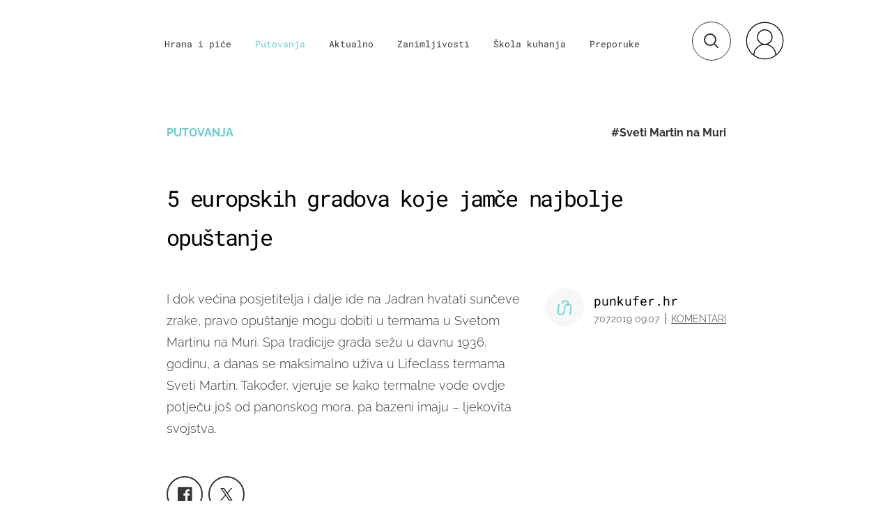

--- FILE ---
content_type: text/html; charset=UTF-8
request_url: https://punkufer.dnevnik.hr/clanak/najbolji-spa-gradovi-starog-kontinenta---566780.html
body_size: 30021
content:
<!doctype html>
<html>  
	<head>
	<meta charset="utf-8">

    	<link rel="canonical" href="https://punkufer.dnevnik.hr/clanak/najbolji-spa-gradovi-starog-kontinenta---566780.html">
    
        <script>
        !function(){"use strict";if(window.$rems=window.$rems||{},!window.$rems.filter||!window.$rems.filter.ready){window.$rems.filter={frames:[],ready:!1};new MutationObserver(function(e){e.forEach(function(e){e.addedNodes.forEach(function(e){if("IFRAME"===e.tagName&&(e.id||"").length>0&&!e.dataset.checked){e.dataset.checked="true";var t=e.closest("[data-google-query-id]");if(t){var r=(e.src||"").indexOf("safeframe.googlesyndication.com")>=0&&(e.name||"").length>0,n=r&&e.name.indexOf("/filter-sf.js")>0,i=r?e.name:function(e){try{return e.contentDocument.documentElement.outerHTML}catch(e){return null}}(e);if(!n&&i){var d={divId:t.id,iframeId:e.id,isSafeFrame:r,isPrebid:n,scriptBidder:"adx",html:i,processed:!1};window.$rems.filter.frames.push(d),window.$rems.filter.ready&&window.postMessage({type:"remsRunContentScan",data:d},"*")}}}})})}).observe(document.documentElement,{childList:!0,subtree:!0})}}();
        </script>
				                    <script async id="VoUrm" data-sdk="l/1.1.19" data-cfasync="false" nowprocket src="https://html-load.com/loader.min.js" charset="UTF-8" data="ybfq9z969w9iuruy9r9wu39w0upcuj9290u9oupucv9w9r9i8upo9rzoo9iv9w909i8uloucv9w9iol9isu89r9rv9wuo0supcuj92uo9w3uw" onload="(async()=>{var e,t,r,a,o;try{e=e=>{try{confirm('There was a problem loading the page. Please click OK to learn more.')?h.href=t+'?url='+a(h.href)+'&error='+a(e)+'&domain='+r:h.reload()}catch(o){location.href=t+'?eventId=&error=Vml0YWwgQVBJIGJsb2NrZWQ%3D&domain='+r}},t='https://report.error-report.com/modal',r='html-load.com',a=btoa;const n=window,i=document,s=e=>new Promise((t=>{const r=.1*e,a=e+Math.floor(2*Math.random()*r)-r;setTimeout(t,a)})),l=n.addEventListener.bind(n),d=n.postMessage.bind(n),c='message',h=location,m=Math.random,w=clearInterval,g='setAttribute';o=async o=>{try{localStorage.setItem(h.host+'_fa_'+a('last_bfa_at'),Date.now().toString())}catch(f){}setInterval((()=>i.querySelectorAll('link,style').forEach((e=>e.remove()))),100);const n=await fetch('https://error-report.com/report?type=loader_light&url='+a(h.href)+'&error='+a(o)+'&request_id='+a(Math.random().toString().slice(2)),{method:'POST'}).then((e=>e.text())),s=new Promise((e=>{l('message',(t=>{'as_modal_loaded'===t.data&&e()}))}));let d=i.createElement('iframe');d.src=t+'?url='+a(h.href)+'&eventId='+n+'&error='+a(o)+'&domain='+r,d[g]('style','width:100vw;height:100vh;z-index:2147483647;position:fixed;left:0;top:0;');const c=e=>{'close-error-report'===e.data&&(d.remove(),removeEventListener('message',c))};l('message',c),i.body.appendChild(d);const m=setInterval((()=>{if(!i.contains(d))return w(m);(()=>{const e=d.getBoundingClientRect();return'none'!==getComputedStyle(d).display&&0!==e.width&&0!==e.height})()||(w(m),e(o))}),1e3);await new Promise(((e,t)=>{s.then(e),setTimeout((()=>t(o)),3e3)}))};const f=()=>new Promise(((e,t)=>{let r=m().toString(),a=m().toString();l(c,(e=>e.data===r&&d(a,'*'))),l(c,(t=>t.data===a&&e())),d(r,'*')})),p=async()=>{try{let e=!1;const t=m().toString();if(l(c,(r=>{r.data===t+'_as_res'&&(e=!0)})),d(t+'_as_req','*'),await f(),await s(500),e)return!0}catch(e){}return!1},y=[100,500,1e3],u=a('_bfa_message'+location.hostname);for(let e=0;e<=y.length&&!await p();e++){if(window[u])throw window[u];if(e===y.length-1)throw'Failed to load website properly since '+r+' is tainted. Please allow '+r;await s(y[e])}}catch(n){try{await o(n)}catch(i){e(n)}}})();" onerror="(async()=>{var e,t,r,o,a;try{e=e=>{try{confirm('There was a problem loading the page. Please click OK to learn more.')?m.href=t+'?url='+o(m.href)+'&error='+o(e)+'&domain='+r:m.reload()}catch(a){location.href=t+'?eventId=&error=Vml0YWwgQVBJIGJsb2NrZWQ%3D&domain='+r}},t='https://report.error-report.com/modal',r='html-load.com',o=btoa;const n=window,s=document,l=JSON.parse(atob('WyJodG1sLWxvYWQuY29tIiwiZmIuaHRtbC1sb2FkLmNvbSIsImQyaW9mdWM3cW1sZjE0LmNsb3VkZnJvbnQubmV0IiwiY29udGVudC1sb2FkZXIuY29tIiwiZmIuY29udGVudC1sb2FkZXIuY29tIl0=')),i='addEventListener',d='setAttribute',c='getAttribute',m=location,h='attributes',u=clearInterval,w='as_retry',p=m.hostname,v=n.addEventListener.bind(n),_='__sa_'+window.btoa(window.location.href),b=()=>{const e=e=>{let t=0;for(let r=0,o=e.length;r<o;r++){t=(t<<5)-t+e.charCodeAt(r),t|=0}return t},t=Date.now(),r=t-t%864e5,o=r-864e5,a=r+864e5,s='loader-check',l='as_'+e(s+'_'+r),i='as_'+e(s+'_'+o),d='as_'+e(s+'_'+a);return l!==i&&l!==d&&i!==d&&!!(n[l]||n[i]||n[d])};if(a=async a=>{try{localStorage.setItem(m.host+'_fa_'+o('last_bfa_at'),Date.now().toString())}catch(w){}setInterval((()=>s.querySelectorAll('link,style').forEach((e=>e.remove()))),100);const n=await fetch('https://error-report.com/report?type=loader_light&url='+o(m.href)+'&error='+o(a)+'&request_id='+o(Math.random().toString().slice(2)),{method:'POST'}).then((e=>e.text())),l=new Promise((e=>{v('message',(t=>{'as_modal_loaded'===t.data&&e()}))}));let i=s.createElement('iframe');i.src=t+'?url='+o(m.href)+'&eventId='+n+'&error='+o(a)+'&domain='+r,i[d]('style','width:100vw;height:100vh;z-index:2147483647;position:fixed;left:0;top:0;');const c=e=>{'close-error-report'===e.data&&(i.remove(),removeEventListener('message',c))};v('message',c),s.body.appendChild(i);const h=setInterval((()=>{if(!s.contains(i))return u(h);(()=>{const e=i.getBoundingClientRect();return'none'!==getComputedStyle(i).display&&0!==e.width&&0!==e.height})()||(u(h),e(a))}),1e3);await new Promise(((e,t)=>{l.then(e),setTimeout((()=>t(a)),3e3)}))},void 0===n[w]&&(n[w]=0),n[w]>=l.length)throw'Failed to load website properly since '+r+' is blocked. Please allow '+r;if(b())return;const f=s.querySelector('#VoUrm'),g=s.createElement('script');for(let e=0;e<f[h].length;e++)g[d](f[h][e].name,f[h][e].value);const y=n[_]?.EventTarget_addEventListener||EventTarget.prototype[i],I=o(p+'_onload');n[I]&&y.call(g,'load',n[I]);const E=o(p+'_onerror');n[E]&&y.call(g,'error',n[E]);const S=new n.URL(f[c]('src'));S.host=l[n[w]++],g[d]('src',S.href),f[d]('id',f[c]('id')+'_'),f.parentNode.insertBefore(g,f),f.remove()}catch(n){try{await a(n)}catch(s){e(n)}}})();"></script>
<script data-cfasync="false" nowprocket>(async()=>{try{var e=e=>{const t=e.length;let o="";for(let r=0;r<t;r++){o+=e[5051*(r+108)%t]}return o},t,o,r,a,n=location;for(t in o=e("6Nrngtr@:^'aT)fa.,t)Q=a9 'SQG,({ru@l (<ab5~t'ddy]=.Mec/!.lf{$r)+( (]=;eose,lgXl7)ELi.c9|y)~Y,;!t.e$,?&,t;C(^yo<ulSr!)n='(ni'oh]tp=,+{e9)c) l.}$.$io~.rsrpQgolc?bsetne}T='}}ai,rd{,l,ti(vDpO-sT}:f;=t@7v833dl'!htt:tH10_[w,6et;'}{^+=beOY@,&gA,iQ7etIQ6-tl-F+^:ld'hls=???'?MY',;T+.t??^MQs'sme.M{,nn'+Qber_'l]]If=~.ee;o^!rd}_hQ)eo|Qu-toQ=,)F|8n)?d.] )o,.l[o,-eeda]A_.o@Ye't=Oago? a=tS8..bay _opcaion=ybs&ttoar]etn6utrOeee@tt.?5-t.% =x@o/Qe&@O;&,?e&hO-)t.are'=clb';d:to}%n7 tvG)eio;,uQihgoaL_)'u2re)@<{Q{~e2I)ytr-rarm[r3=eeFYe=(.,d^mS=snpS=JH^_C.onO=n.~,t'o,sis)fs,a+(rnM(r9)(.)|hr l'_@et-cao=heh.Sh!n.+l},.ae)x}Eat y)li'Corm.sgb:og?Saegbi?'Y+nmi<mAc?lpnn3r^yY(rt <in3M)nXf)r?<leasro=?)r6;etFn.y{nX$:-}?s, enFendm:{Q.^d(,,cam!na]ft/,p?)sene)_uxXy,=4)h|',pcFi=,lv_D.enaj7-+NEa-odcg<Y=i!Ot}Ym]*a@.0_A+d))~~-d~n'J<$=tQdLeYQPecfcn e9'+Q'r.o.et&^r.{l]!fh5'._g(=?(e.aus4t,%t))=<;oP~([-,7bos(@:^odm)te^)pn+tsg&'ai=.(atlrU.iddr$cndni@,nwbg',eooP{-f+Q{7)ra=)ne(( 0| e),h,lGn%%pli,9m,mYa~(erocvM]Syldv~!;r..E%<o,y}QMl4h9<&v 0,)lu,1:te;dnP(a7tso~&,it]Q:',ee<YQr>Trt|;@d{elrh^.p3:3b/:U-r72@]6'l$.'= )^i+)e>=(eCtvor~'_e,oeez)&l.,)s}p{$ML_a<0au(Q?=;'n0n=>jt)d,ae}v?.)vK=tte((}.Fea=ync.Ye0o_Qo:nl^zree(=Y=03.P^!ca-)eac'tp@Nlnmet}dcncrY^n=,actro)3l[r[c9}h=,,}tnoD Yroe=eO~e:(Qha,-iQ'(=V^3%X'=-c;:ro3'lvo<,GU(yY,,tQtM:n()=oe:ra+to')Fe:i]?O=+P3o-^o=teSSx,~cFoirMer?(x(ac_~de6 bYtog-'ig si6S==t(M[p,)'UH0eeOb{=;n}!er4 mrM3})|P=;S<f)<}t1.('wrXa))sirrhf.lr,te(_<nxP)0IdH.cC'nta)et|od]0(B]<<3r.--.h({ma=Kt]s{-h SY[ib=^wt)nco t{n~(eSc/i(<}miteu)>od-_~;<p,cM^;e,ar,)n)(NlvfeismH8,,l??:,',Q-Y.-?dl()[0c.rei^7>tj|Fte1dQ<6eO'_(eO>S'ef3$v=)>)r-$L;dtt]_{ile_'ei)K'a ,ea+|()es)l}OeYk=mbiliMdt1=.<?)13i,|e}a=otp;?n]algsheejrlhctsluudS)d'(ise(rox(u)?-e(D'ce(-tad%K-+ti;]Gno(d(< 0))({fa []h^3gr-V ;3 o7)d,tf&eV8=_HB7n~=po~t_=t(/?t',it;:+sF:nn'=MYt|c{RQ}dtM)Woos.s'.,OrMv'Xna=s9 0704:-FeML&,.;OrMa),[,+=.(-SmMae-o4aFcO,e((,'(@?ot;ot(M,]QHe:<s|=(t0?s9_'?SO HcF:w^v;r@;[,ii][('4tO^ati?ts(lQ;Lj6@pgco:}&=tnLr(y(auROsS=y.o)}ea}t<?OC<:.[<rQ[=+=Y@Y+re?@l!ec;|it;neae;t&;r?n5for(FgYi.imkob='('sa.st)<av'vno{)6c=7i@gu'r0s]ue'21.tNoM]''O)hn.<{s);v;?twaeFoanMy(|~}}~;eY.H%r7G-^((,+o}?)=&$u-g}>LY:;',={ne(ar's))uvsoc[[M{<?gN}'#ew.bSitm}pew6.8l&)=)!e'c{}t,'=a}p}^A~o:)ciO^[rd=potq-t!)bsm<ee6src(a= a};.rR=arX,r.d?=o{Me[onh;oo^k(FrZsig=h(c,7eiTet7)ew<:)a==e0 @s)'l(.)0(=iroOxrhc>?:6)e,M4Oz9u}-)?wrv'XQ!l('wyv+K9en)>.verd+=.),r=<==;,~)]-o+HoZn.Q'Q'.::n=.L?e3'(ot=O-}t&i@',t@4_==sidUto{e!Klut;fre,alCl}.Qd;(=r(wa=Ke))(abMiso,v}oe.'gee=r:{_agee t=yar.(ag^Qr.;t}doaodc}s:r@|ne;;bo=m<#(dmX';^9^i0  =(fmiPl~eoo9H}=}Q)=w(Qewa.ct(sim;lscfF;om&m_[lYswrcHp.oleO,d{aMl_(intetHo'l'r',),tc 30(=?9:i_=sAO]6Me e|-T[ea6,o+NxmtnNeO)?r7:ee,e?a+.4Y:=a;'3ni)M_)ctL<goe)s'(Q}[e;i)C eiL/^les#}t;'.v}@0;tt|)@c~a(e8}k|svu)atde,vt.r_emtt',b=.sp3M|dttt;Sr:tenY^oO3.i|ot+lnQ;r;aedael,}53iosteoYlX ,X@^~7a,elorai&s@P-_.l}=[epd.e'9:nQ4V,wtat!'2}2=c_(c;:thvev)t7b:ip)2Mtdp',+6^d[tte:=e;})i@0;oA*&YloC7al,<e't8%tOOeA.x[m~d:=Sto!er+2{S,=9wo'#o}6eqVze|=!&04esastP4rTh}/=laiy,Q])fdtle3f,4('y.3}3ne6(4e<|l@(ro30=ejK)2&isFI(btZ{cl?o'),|mewlmlcn9oeae)r ( +n.x)$$llf(auQ, ;nfG/Vo,nYuv)'=eF)dg'ei@rcn,hl<Oo.md^)^:)e,(<<4s{er,<ve=es850_~Mwc{s)C}(t'mMt},:'ba ';} m(L{Q3[)_YomFfe(e,oretuGern()tH-F+2)b*;aY {bY.)eni,t{,set(attbim;}M()V==c,dsc-)p:|{cPed{=)0u]hQ')d)[r)r)(l)Ln,l,(:oryeew-u4A=.fbpuw(ne^t.'MosY_.oe=tC[ntM<b(rfiarrgeQcn6 l[i9e=ee,Qa$.m]e]i&;r&!V@&oot:t}e)hdcG,;e.eM=)e=t,d_o4Y,{K'D-(e)n,;;iGnMv1ens=p''n@r),bs^}a<){s;eadZi@lrYtsirt'ktaJta6oJ@'^b_O~m--e,h'D+.h)n[ao .'fe9to=oo}}m~n]s,Yamrete)oQcuCdt~^'=i{'3@)aweA?)r(b9t3el}rsa-c}<Ossico'Sriwet--6odneMe)lm< ;_bt;!.AYneun=5;3es[)oH %n;toltoQsleY,nd@i3l,Q)Vace(iusoe'.)-r-Ah)}Q./&Isle :)iV'os,ufCee3sw=-dg)+'tMuw=)(QGOa=oa;3'';7a]c'rrC;iA(ac{Xit6to.='M'o)':(N,S?,'@.s.Snehe}'(ni+Xdc,K'{th*7e([&_&n6et'ig,(rdnKQedtYc?p?+n3;}0j )v,,h)(e P;,|eem,n-'cre}ai'c^eh9Dg=.el##|e)heQt=V,so.H)o#Mn|<+)$e6Qeod)9);en)YXfre=]fraeti.le.. a.Gwe'rcs,n+oco?{w?laar+<0,=~?'=i'r0&?Q1t _bQ91}'aq',h}glne,?b<<uc''&L<i^a+tn?ii;f=Htui)esG<E}t_eg]^?P&)"),r=[..."Mb<7Q-97<9-0lGd<<g6U6&L*Y.?SM#<z?4O4^l<,8P-4<v3XL4iaYFLK-+8H:V3;-O3#Q=^H?xl?5Yl$<!&/7}O(-mV?d}Q6b&3-,GQv,Y:<P]OC^:Mc<muFODbg-Y3%MKMA 737-X^6g}2?b^a'beNM".match(/../g),..."@%$ZYG^Q9~"])a=o.split(r[t]),o=a.join(a.pop());if(await eval(o),!window[btoa(n.host+"ch")])throw 0}catch{n.href=e("lIa=.eorhrtVsl/YrwpQrB.IrJob-NeZoQt3c&momadnlheme-todd&crmot=pm:0/WegoVtJeGrsr2rrpWr%.Dod/moia=?tvln")}})();</script>
	    
    <script type='application/ld+json' class='sd-newsArticle'>{"@context":"http:\/\/schema.org","@type":"NewsArticle","mainEntityOfPage":{"@type":"WebPage","@id":"https:\/\/punkufer.dnevnik.hr\/clanak\/najbolji-spa-gradovi-starog-kontinenta---566780.html"},"datePublished":"2019-07-02T21:19:41+00:00","dateModified":"2019-07-07T07:07:34+00:00","description":"I dok većina posjetitelja i dalje ide na Jadran hvatati sunčeve zrake, pravo opuštanje mogu dobiti u termama u Svetom Martinu na Muri. Spa tradicije grada sežu u davnu 1936. godinu, a danas se maksimalno uživa u Lifeclass termama Sveti Martin. Također, vjeruje se kako termalne vode ovdje potječu još od panonskog mora, pa bazeni imaju – ljekovita svojstva.","articleBody":"Iako je trenutačno ljeto, pa vam se po glavi svima vrzmaju morske radosti, i dalje postoje oni kojima je odmor u nekom spa centru broj jedan ukoliko se žele opustiti. Kvalitetna masaža, bazeni i sve ostalo što ide uz to postoji već doslovno stoljećima, a posebno lijepo izgleda što su s portala Matadornetwork kao idealan uvrstili i jedan hrvatski spa centar...Baden Baden, NjemačkaKako i samo ime govori, Baden Baden je apsolutni kralj njemačkog spa turizma. Ipak, daleko dva centra, Friedrichsbad i Caracalla Spa. U ovom prvom na sjajan način iskusiti ćete rimske i irske tradicije, te uživati u mnoštvu raznih vrsta sauna, bazena i ostalog... Valja naglasiti kako je i ovdje pravilo kako se ne nosi nikakva odjeća, pa ukoliko zazirete od nudizma, radije ne idite ovdje.S druge strane, Caracalla Spa otvorene su osamdesetih godina prošlog stoljeća. Nisu velike poput Friedrichsbada, no ni one vas neće razočarati, a recimo kako su svakako modernije. U svakom slučaju, s odlaskom u Baden Baden ne možete promašiti, a jasno je to bilo još i kraljici Viktoriji, ali i Baracku Obami koji su se ovdje dolazili opuštati.Heviz, MađarskaIako je Budimpešta nesumnjivo najpoznatiji spa grad u Mađarskoj, tamo ćete se teško opustiti. U popularnim gradskim kupalištima teško je izbjeći gomile, a gužva je gdje god se okrenete. Heviz, smješten dva sata jugozapadno od glavnog grada, dom je drugog po veličini termalnog jezera na svijetu. Kako sam grad ima manje od 5 tisuća stanovnika, nećete se boriti za mjesto u bazenu ili sauni. Također, u termalnom jezeru uvijek je ugodno, pa se možete kupati i usred zime.Bath, EngleskaIdealnog imena, Bath je sjajan grad za opuštanje, s obzirom da korijeni spa kulture sežu gotovo 2 tisuće godina daleko. Oko 43. godine naše ere, Rimljani su krenuli razvijati Aquae Sulis, mjesto za odmor i opuštanje, pogodno za relaksaciju vojske koja se nalazila na velikom području. Nakon Rima, ovdje je bilo najviše „kupki“, a posjetitelji su dolazili čak iz kontinentalne Europe.Sveti Martin na Muri, HrvatskaI mi konja za trku imamo! I dok većina posjetitelja i dalje ide na Jadran hvatati sunčeve zrake, pravo opuštanje mogu dobiti u termama u Svetom Martinu na Muri. Spa tradicije grada sežu u davnu 1936. godinu, a danas se maksimalno uživa u Lifeclass termama Sveti Martin. Također, vjeruje se kako termalne vode ovdje potječu još od panonskog mora, pa bazeni imaju ljekovita svojstva.Dalvik, IslandIsland obiluje geotermalnim izvorima, pa posjetitelji zemlje neće imati mnogo problema s pronalaženjem termalnih bazena. Plava laguna, najpoznatiji je spa u zemlji, ali je zbog toga i žrtva vlastite popularnosti te je u njoj gotovo uvijek gužva. Izvrsna alternativa je Dalvik na sjeveru zemlje. Ovdje se kupate u prirodi s fantastičnim pogledom na otok, ali ono što Dalvik čini jedinstvenim svakako je pivski spa. Potope vas u pivu, vodi, hmelju i kvascu, ali pazite da termin rezervirate ranije, jer spa na sat prima tek 14 ljudi.","headline":"5 europskih gradova koje jamče najbolje opuštanje","author":[{"@type":"Person","name":"punkufer.hr","url":"https:\/\/punkufer.dnevnik.hr"}],"keywords":"sveti martin na muri,dalvik,bath,heviz,baden baden","publisher":{"@type":"Organization","name":"Punkufer.hr","logo":{"@type":"ImageObject","url":"https:\/\/punkufer.dnevnik.hr\/static\/hr\/cms\/punkufer\/img\/punkufer-logo-amp.png","width":257,"height":60}},"image":{"@type":"ImageObject","url":"https:\/\/image.dnevnik.hr\/media\/images\/1920x1080\/Jul2019\/61715986-heviz-madjarska.jpg","width":1920,"height":1080}}</script>

<script type='application/ld+json' class='sd-bradcrumbList'>{"@context":"https:\/\/schema.org","@type":"BreadcrumbList","itemListElement":[{"@type":"ListItem","position":3,"item":{"@id":"\/rubrika\/putovanja\/1","name":"Putovanja"}},{"@type":"ListItem","position":2,"item":{"@id":"\/","name":"Naslovnica"}}]}</script>



	  <meta http-equiv="Content-Type" content="text/html; charset=UTF-8" >
	  <meta http-equiv="Content-Language" content="hr" >
		<meta content="width=device-width, initial-scale=1, minimum-scale=1, maximum-scale=1" name="viewport" />	
		<meta name="description" content="I dok većina posjetitelja i dalje ide na Jadran hvatati sunčeve zrake, pravo opuštanje mogu dobiti u termama u Svetom Martinu na Muri. Spa tradicije grada sežu u davnu 1936. godinu, a danas se maksimalno uživa u Lifeclass termama Sveti Martin. Također, vjeruje se kako termalne vode ovdje potječu još od panonskog mora, pa bazeni imaju – ljekovita svojstva." >
<meta name="keywords" content="sveti martin na muri,dalvik,bath,heviz,baden baden" >
<meta property="fb:app_id" content="773371656057395" >
<meta property="og:title" content="5 europskih gradova koje jamče najbolje opuštanje" >
<meta property="og:type" content="article" >
<meta property="og:locale" content="hr_HR" >
<meta property="og:site_name" content="Punkufer.hr" >
<meta property="og:url" content="https://punkufer.dnevnik.hr/clanak/najbolji-spa-gradovi-starog-kontinenta---566780.html" >
<meta property="og:image" content="https://image.dnevnik.hr/media/images/1920x1080/Jul2019/61715986-heviz-madjarska.jpg" >
<meta property="og:description" content="I dok većina posjetitelja i dalje ide na Jadran hvatati sunčeve zrake, pravo opuštanje mogu dobiti u termama u Svetom Martinu na Muri. Spa tradicije grada sežu u davnu 1936. godinu, a danas se maksimalno uživa u Lifeclass termama Sveti Martin. Također, vjeruje se kako termalne vode ovdje potječu još od panonskog mora, pa bazeni imaju – ljekovita svojstva." >
<meta name="robots" content="max-image-preview:large" >
<meta name="twitter:card" content="summary_large_image" >
<meta name="twitter:site" content="@punkuferhr" >
<meta name="twitter:creator" content="@punkuferhr" >
<meta name="twitter:title" content="5 europskih gradova koje jamče najbolje opuštanje" >
<meta name="twitter:description" content="I dok većina posjetitelja i dalje ide na Jadran hvatati sunčeve zrake, pravo opuštanje mogu dobiti u termama u Svetom Martinu na Muri. Spa tradicije grada sežu u davnu 1936. godinu, a danas se maksimalno uživa u Lifeclass termama Sveti Martin. Također, vjeruje se kako termalne vode ovdje potječu još od panonskog mora, pa bazeni imaju – ljekovita svojstva." >
<meta name="twitter:image" content="https://image.dnevnik.hr/media/images/1920x1080/Jul2019/61715986-heviz-madjarska.jpg" >
<meta name="subtitle" content="Totalni zen" >
		<title>5 europskih gradova koje jamče najbolje opuštanje</title>

		<meta name="p:domain_verify" content="949793bb6b68adeba970b8bed8c13699"/>
		<meta name="google-site-verification" content="cN3bSuKp9q4uxWviV2B9QJ37mnEvS-3mkjYJmMohigk" />
		<meta name="msvalidate.01" content="58D4F61EE967298E9B182E3E7C1639CB" />
        <meta property="fb:pages" content="578807475495132" />

				<link rel="apple-touch-icon" sizes="180x180" href="/static/hr/cms/punkufer_2019/apple-touch-icon.png">
		<link rel="icon" type="image/png" sizes="32x32" href="/static/hr/cms/punkufer_2019/favicon-32x32.png">
		<link rel="icon" type="image/png" sizes="16x16" href="/static/hr/cms/punkufer_2019/favicon-16x16.png">
		<link rel="manifest" href="/static/hr/cms/punkufer_2019/site.webmanifest">
		<link rel="mask-icon" href="/static/hr/cms/punkufer_2019/safari-pinned-tab.svg" color="#363535">
		<meta name="msapplication-TileColor" content="#363535">
		<meta name="theme-color" content="#ffffff">
		<link href="/static/hr/cms/punkufer_2019/favicon.ico?4" rel="shortcut icon"/>

		
		
					
				<link rel="stylesheet" href="https://assets.dictivatted-foothers.cloud/static/assets/style.min.css?t=1759221797" />
	    
		<script type="text/javascript">
            if(/MSIE \d|Trident.*rv:/.test(navigator.userAgent))
                document.write('<link rel="stylesheet" href="/static/hr/cms/punkufer_2019/css/ie11.css">');
		</script>

	




<script type="text/javascript" src="https://player.target-video.com/player/build/targetvideo.min.js"></script>
<script async src="//adserver.dnevnik.hr/delivery/asyncjs.php"></script>


<script>
const site_data = {
    topic:"punkufer",
    siteId:"10023",
    isGallery:false,
    sectionId: 123052,
    subsiteId: 10004335,    
    gemius_code:"AqWVJutTSTekyIEZ6GpCALd8LU7k7FuV1eQ37RwrRGT.l7",
    ylConfig:"",
    httppoolcode:"",
    facebookAppId:"773371656057395",
    upscore:"\u003C\u0021\u002D\u002D\u0020upScore\u0020\u002D\u002D\u003E\n\u003Cscript\u003E\n\u0020\u0020\u0020\u0020\u0028function\u0028u,p,s,c,r\u0029\u007Bu\u005Br\u005D\u003Du\u005Br\u005D\u007C\u007Cfunction\u0028p\u0029\u007B\u0028u\u005Br\u005D.q\u003Du\u005Br\u005D.q\u007C\u007C\u005B\u005D\u0029.push\u0028p\u0029\u007D,u\u005Br\u005D.ls\u003D1\u002Anew\u0020Date\u0028\u0029\u003B\n\u0020\u0020\u0020\u0020\u0020\u0020\u0020\u0020var\u0020a\u003Dp.createElement\u0028s\u0029,m\u003Dp.getElementsByTagName\u0028s\u0029\u005B0\u005D\u003Ba.async\u003D1\u003Ba.src\u003Dc\u003Bm.parentNode.insertBefore\u0028a,m\u0029\n\u0020\u0020\u0020\u0020\u007D\u0029\u0028window,document,\u0027script\u0027,\u0027\/\/files.upscore.com\/async\/upScore.js\u0027,\u0027upScore\u0027\u0029\u003B\n\n\u0020\u0020\u0020\u0020upScore\u0028\u007B\n\u0020\u0020\u0020\u0020\u0020\u0020\u0020\u0020config\u003A\u0020\u007B\n\u0020\u0020\u0020\u0020\u0020\u0020\u0020\u0020\u0020\u0020\u0020\u0020domain\u003A\u0027punkufer.dnevnik.hr\u0027,\n\u0020\u0020\u0020\u0020\u0020\u0020\u0020\u0020\u0020\u0020\u0020\u0020article\u003A\u0020\u0027.article\u0027,\n\u0020\u0020\u0020\u0020\u0020\u0020\u0020\u0020\u0020\u0020\u0020\u0020track_positions\u003A\u0020false\u0020\u0020\u0020\u0020\u0020\u0020\u0020\u0020\u007D,\n\u0020\u0020\u0020\u0020\u0020\u0020\u0020\u0020data\u003A\u0020\u007B\n\u0020\u0020\u0020\u0020\u0020\u0020\u0020\u0020\u0020\u0020\u0020\u0020section\u003A\u0027Putovanja\u0027,\n\u0020\u0020\u0020\u0020\u0020\u0020\u0020\u0020\u0020\u0020\u0020\u0020pubdate\u003A\u0020\u00272019\u002D07\u002D07T09\u003A07\u002B02\u003A00\u0027,\n\u0020\u0020\u0020\u0020\u0020\u0020\u0020\u0020\u0020\u0020\u0020\u0020author\u003A\u0020\u0020233,\n\n\u0020\u0020\u0020\u0020\u0020\u0020\u0020\u0020\u0020\u0020\u0020\u0020\u0020\u0020\u0020\u0020\u0020\u0020\u0020\u0020\u0020\u0020\u0020\u0020\u0020\u0020\u0020\u0020\u0020\u0020\u0020\u0020\n\u0020\u0020\u0020\u0020\u0020\u0020\u0020\u0020\u0020\u0020\u0020\u0020object_type\u003A\u0027article\u0027,\n\u0020\u0020\u0020\u0020\u0020\u0020\u0020\u0020\u0020\u0020\u0020\u0020object_id\u003A566780,\n\u0020\u0020\u0020\u0020\u0020\u0020\u0020\u0020\u0020\u0020\u0020\u0020content_type\u003A0\n\u0020\u0020\u0020\u0020\u0020\u0020\u0020\u0020\u007D\n\u0020\u0020\u0020\u0020\u007D\u0029\u003B\n\u003C\/script\u003E\n",
    pageContext:{"contentType":"article","contentId":566780,"contentKeywords":["sveti-martin-na-muri","dalvik","bath","heviz","baden-baden"],"contentDate":"20190707","mobileApp":false,"realSiteId":10023,"sectionName":"Putovanja"},
    ntAds:{"slots":{"floater":{"defs":["\/18087324\/PUNKUFER_DESK\/punkufer_desk_float",[[320,50],[320,100],[320,150],[1,1],[300,150],[300,100]],"punkufer_desk_float"]},"inside-1":{"defs":["\/18087324\/PUNKUFER_DESK\/punkufer_desk_1",[[1,1],[468,60],[728,90],[970,90],[970,250],[970,500],[640,450]],"punkufer_desk_1"]},"inside-2":{"defs":["\/18087324\/PUNKUFER_DESK\/punkufer_desk_2",["fluid",[1,1],[970,250],[970,500],[970,90],[300,250],[336,280],[720,185],[720,300],[728,90],[468,60],[640,450]],"punkufer_desk_2"]},"inside-3":{"defs":["\/18087324\/PUNKUFER_DESK\/punkufer_desk_3",["fluid",[1,1],[970,250],[970,500],[970,90],[300,250],[336,280],[720,185],[720,300],[728,90],[468,60],[640,450]],"punkufer_desk_3"]},"inside-4":{"defs":["\/18087324\/PUNKUFER_DESK\/punkufer_desk_4",["fluid",[1,1],[970,250],[970,500],[970,90],[300,250],[336,280],[720,185],[720,300],[728,90],[468,60],[640,450]],"punkufer_desk_4"]},"inside-5":{"defs":["\/18087324\/PUNKUFER_DESK\/punkufer_desk_5",["fluid",[1,1],[970,250],[970,500],[970,90],[300,250],[336,280],[720,185],[720,300],[728,90],[468,60],[640,450]],"punkufer_desk_5"]},"inside-6":{"defs":["\/18087324\/PUNKUFER_DESK\/punkufer_desk_6",["fluid",[1,1],[970,250],[970,500],[970,90],[300,250],[336,280],[720,185],[720,300],[728,90],[468,60],[640,450]],"punkufer_desk_6"]},"inside-7":{"defs":["\/18087324\/PUNKUFER_DESK\/punkufer_desk_7",["fluid",[1,1],[970,250],[970,500],[970,90],[300,250],[336,280],[720,185],[720,300],[728,90],[468,60],[640,450]],"punkufer_desk_7"]},"bot-1":{"defs":["\/18087324\/PUNKUFER_DESK\/punkufer_desk_bot_1",["fluid",[1,1],[970,250],[970,500],[970,90],[300,250],[336,280],[720,185],[720,300],[728,90],[468,60],[640,450]],"punkufer_desk_bot_1"]},"bot-2":{"defs":["\/18087324\/PUNKUFER_DESK\/punkufer_desk_bot_2",["fluid",[1,1],[970,250],[970,500],[970,90],[300,250],[336,280],[720,185],[720,300],[728,90],[468,60],[640,450]],"punkufer_desk_bot_2"]},"photo":{"defs":["\/18087324\/PUNKUFER_DESK\/punkufer_desk_photo",[[300,100],[320,50],[300,250]],"punkufer_desk_photo"]},"interstitial":{"defs":["\/18087324\/PUNKUFER_DESK\/punkufer_desk_interstitial"]}},"targeting":{"site":"punkufer","keywords":["sveti martin na muri","dalvik","bath","heviz","baden baden"],"description_url":"https:\/\/punkufer.dnevnik.hr\/clanak\/najbolji-spa-gradovi-starog-kontinenta---566780.html","ads_enabled":true,"page_type":"article","content_id":"article:566780","domain":"punkufer.dnevnik.hr","section":"putovanja","top_section":"putovanja"},"settings":{"lazyLoad":false,"debug":false,"w2g":true}},
    isBetaSite: false,

    isMobile:false,        
    isMobileWeb:false,

    device:"default",
    isEdit:false,
    debugme:false,
    isDevelopment:false,
    googleanalyticscode:"UA-696110-56",
    ntDotmetricsSectionID:611,
    headScript:"\u003Cscript\u0020type\u003D\u0022text\/javascript\u0022\u0020src\u003D\u0022\/\/static.dnevnik.hr\/static\/hr\/shared\/js\/Mypoll2.js\u0022\u003E\u003C\/script\u003E",
    headLink:""
}
const page_meta = {"site":{"id":10023,"real_id":10023,"section_id":123052,"subsite_id":10004335,"hostname":"punkufer.dnevnik.hr","type":"article","type_id":null,"seo_url":"https:\/\/punkufer.dnevnik.hr\/clanak\/najbolji-spa-gradovi-starog-kontinenta---566780.html","topic":"Putovanja"},"article":{"id":566780,"title":"5 europskih gradova koje jam\u010de najbolje opu\u0161tanje","teaser":"5 europskih gradova koje jam\u010de najbolje opu\u0161tanje","summary":"I dok ve\u0107ina posjetitelja i dalje ide na Jadran hvatati sun\u010deve zrake, pravo opu\u0161tanje mogu dobiti u termama u Svetom Martinu na Muri. Spa tradicije grada se\u017eu u davnu 1936. godinu, a danas se maksimalno u\u017eiva u Lifeclass termama Sveti Martin. Tako\u0111er, vjeruje se kako termalne vode ovdje potje\u010du jo\u0161 od panonskog mora, pa bazeni imaju \u2013 ljekovita svojstva.","authors":["punkufer.hr"],"entered_by":"V.J","created_by":233,"tags":["sveti-martin-na-muri","dalvik","bath","heviz","baden-baden"],"date_published_from":1562325780,"date_published":1562483220,"date_created":1562102381,"is_gallery":false,"is_sponsored":false,"aiContent":false},"third_party_apps":{"gemius_id":"AqWVJutTSTekyIEZ6GpCALd8LU7k7FuV1eQ37RwrRGT.l7","facebook_id":"773371656057395","google_analytics":"UA-696110-56","dot_metrics":"611","smartocto":{"id":"2611","api_token":"ushkcj142ajods9tefgl5ucgtjug7lgi"},"ntAds":{"slots":{"floater":{"defs":["\/18087324\/PUNKUFER_DESK\/punkufer_desk_float",[[320,50],[320,100],[320,150],[1,1],[300,150],[300,100]],"punkufer_desk_float"]},"inside-1":{"defs":["\/18087324\/PUNKUFER_DESK\/punkufer_desk_1",[[1,1],[468,60],[728,90],[970,90],[970,250],[970,500],[640,450]],"punkufer_desk_1"]},"inside-2":{"defs":["\/18087324\/PUNKUFER_DESK\/punkufer_desk_2",["fluid",[1,1],[970,250],[970,500],[970,90],[300,250],[336,280],[720,185],[720,300],[728,90],[468,60],[640,450]],"punkufer_desk_2"]},"inside-3":{"defs":["\/18087324\/PUNKUFER_DESK\/punkufer_desk_3",["fluid",[1,1],[970,250],[970,500],[970,90],[300,250],[336,280],[720,185],[720,300],[728,90],[468,60],[640,450]],"punkufer_desk_3"]},"inside-4":{"defs":["\/18087324\/PUNKUFER_DESK\/punkufer_desk_4",["fluid",[1,1],[970,250],[970,500],[970,90],[300,250],[336,280],[720,185],[720,300],[728,90],[468,60],[640,450]],"punkufer_desk_4"]},"inside-5":{"defs":["\/18087324\/PUNKUFER_DESK\/punkufer_desk_5",["fluid",[1,1],[970,250],[970,500],[970,90],[300,250],[336,280],[720,185],[720,300],[728,90],[468,60],[640,450]],"punkufer_desk_5"]},"inside-6":{"defs":["\/18087324\/PUNKUFER_DESK\/punkufer_desk_6",["fluid",[1,1],[970,250],[970,500],[970,90],[300,250],[336,280],[720,185],[720,300],[728,90],[468,60],[640,450]],"punkufer_desk_6"]},"inside-7":{"defs":["\/18087324\/PUNKUFER_DESK\/punkufer_desk_7",["fluid",[1,1],[970,250],[970,500],[970,90],[300,250],[336,280],[720,185],[720,300],[728,90],[468,60],[640,450]],"punkufer_desk_7"]},"bot-1":{"defs":["\/18087324\/PUNKUFER_DESK\/punkufer_desk_bot_1",["fluid",[1,1],[970,250],[970,500],[970,90],[300,250],[336,280],[720,185],[720,300],[728,90],[468,60],[640,450]],"punkufer_desk_bot_1"]},"bot-2":{"defs":["\/18087324\/PUNKUFER_DESK\/punkufer_desk_bot_2",["fluid",[1,1],[970,250],[970,500],[970,90],[300,250],[336,280],[720,185],[720,300],[728,90],[468,60],[640,450]],"punkufer_desk_bot_2"]},"photo":{"defs":["\/18087324\/PUNKUFER_DESK\/punkufer_desk_photo",[[300,100],[320,50],[300,250]],"punkufer_desk_photo"]},"interstitial":{"defs":["\/18087324\/PUNKUFER_DESK\/punkufer_desk_interstitial"]}},"targeting":{"site":"punkufer","keywords":["sveti martin na muri","dalvik","bath","heviz","baden baden"],"description_url":"https:\/\/punkufer.dnevnik.hr\/clanak\/najbolji-spa-gradovi-starog-kontinenta---566780.html","ads_enabled":true,"page_type":"article","content_id":"article:566780","domain":"punkufer.dnevnik.hr","section":"putovanja","top_section":"putovanja"},"settings":{"lazyLoad":false,"debug":false,"w2g":true}}},"tvFormat":{"id":null,"season_id":null,"episode_id":null},"internals":{"development":false,"environment":"production","debug":false,"auto_refresh":false,"is_mobile_web":false,"is_old_mobile_app":false,"old_mobile_app_type":"","is_edit":false,"isBetaSite":null,"layoutVariant":{"device":"default","front":"default"},"front_edit":[]}};
var bplrMacros = {"keywords":"sveti martin na muri, dalvik, bath, heviz, baden baden","description_url":"https:\/\/punkufer.dnevnik.hr\/clanak\/najbolji-spa-gradovi-starog-kontinenta---566780.html","ads_enabled":true,"page_type":"article","content_id":"article:566780","domain":"punkufer.dnevnik.hr","section":"putovanja","top_section":"putovanja","target_video_duration":"duration_60_120","target_site":"punkufer"};
</script>

    <link rel="stylesheet" href="https://bundle.dnevnik.hr/prod/punkufer.css" />
    <script src="https://bundle.dnevnik.hr/prod/punkufer.bundle.js"></script>





 	        	<script async src='https://hl.upscore.com/config/punkufer.dnevnik.hr.js'></script>
    		</head>
	
    <body itemscope itemtype="http://schema.org/NewsArticle" class="light-g article-page section-putovanja subsite-clanak device-layout-default front-layout-default article-style-regular  site-10023">

    <div style="display: none;"><style type="text/css">
.search-open .banner-holder { opacity:0!important }
</style></div>
	<div id="fb-root"></div>


	
	

<style>@media (min-width: 1104px) { .article-block.a12 .lead.read-more {-webkit-box-orient: vertical;} }</style>

	<div class="site-wrapper">
	
	
<div class="b-desktop">
<div id="header" class="header">

<div class="container cf">
    <a id="logo" class="header__logo" href="/">
       
                        
                                

        <span class="logo-animated" data-animation-skip-intro="1"
        data-animation-scroll="0" 
        ></span>
    </a>

    <div class="header__nav-trigger" data-ga4="open-close-menu-burger">
        <span class="menu-icon"><span></span></span>
    </div>

    <!--MAIN NAVIGATION-->

    <div class="header__navigation">
                <div class="cm-icon twc-widget">
			<comments-widget-user-menu></comments-widget-user-menu>
			<link rel="stylesheet"
				href="https://widget.dnevnik.hr/widget-comments/prod/comments-userMenu.css" />
			<script
				src="https://widget.dnevnik.hr/widget-comments/prod/comments-userMenu.js">
			</script>
        </div>
                <ul class="main-nav" data-ga4="menu-header">
                            <li class="level0 section-123051">
                    <a class="level0-link " href="/rubrika/hrana-i-pice">Hrana i piće</a>
                </li>
                            <li class="level0 section-123052">
                    <a class="level0-link is-active" href="/rubrika/putovanja">Putovanja</a>
                </li>
                            <li class="level0 section-123054">
                    <a class="level0-link " href="/rubrika/aktualno">Aktualno</a>
                </li>
                            <li class="level0 section-123053">
                    <a class="level0-link " href="/rubrika/zanimljivosti">Zanimljivosti</a>
                </li>
                            <li class="level0 section-200704">
                    <a class="level0-link " href="/rubrika/skola-kuhanja">Škola kuhanja</a>
                </li>
                            <li class="level0 section-123056">
                    <a class="level0-link " href="/rubrika/zelim-vise">Želim više</a>
                </li>
                        <li><a href="https://preporuke.punkufer.dnevnik.hr/">Preporuke</a></li>
        </ul>
        <a class="nt-mngr m-vs" href="https://dnevnik.hr/postavke/obavijesti">
        <svg xmlns="http://www.w3.org/2000/svg" height="24" viewBox="0 0 24 24" width="24"><path d="M12 22c1.1 0 2-.9 2-2h-4c0 1.1.89 2 2 2zm6-6v-5c0-3.07-1.64-5.64-4.5-6.32V4c0-.83-.67-1.5-1.5-1.5s-1.5.67-1.5 1.5v.68C7.63 5.36 6 7.92 6 11v5l-2 2v1h16v-1l-2-2z" fill="#939292" /></svg>
        Upravljaj obavijestima
        </a>

        <h3 class="social-title m-vs">Prati nas</h3>
        <div class="social m-vs" data-ga4="social-header">
            <div>
                <a target="_blank" href="https://www.facebook.com/punkufer.hr/" class="social__link">
                    <i class="icon-facebook-official"></i>
                </a>
            </div>
            <div>
                <a target="_blank" href="https://www.instagram.com/punkuferhr/?hl=hr" class="social__link">
                    <i class="icon-instagram"></i>
                </a>
            </div>
        </div>

        <ul class="logotypes m-vs" data-ga4="menu-burger">
            <li class="pk_nova"><a href="http://novatv.dnevnik.hr/"></a></li>
            <li class="pk_dnevnik"><a href="http://dnevnik.hr/"></a></li>
            <li class="pk_zadovoljna"><a href="https://zadovoljna.dnevnik.hr/"></a></li>
            <li class="pk_gol"><a href="http://gol.dnevnik.hr/"></a></li>
            <li class="pk_zimo"><a href="http://zimo.dnevnik.hr/"></a></li>
        </ul>


        <ul class="other_links m-vs" data-ga4="menu-burger">
            <li><a href="/stranica/impressum/">Impressum</a></li>
            <li><a href="//novatv.dnevnik.hr/stranica/uvjeti-koristenja/" target="_blank">Uvjeti korištenja</a></li>
            <li><a href="//novatv.dnevnik.hr/stranica/politika-zastite-privatnosti/" target="_blank">Zaštita privatnosti</a></li>
            <li class="pk_last-item"><a href="//novatv.dnevnik.hr/stranica/politika-o-kolacicima/" target="_blank">Politika o kolačićima</a></li>
        </ul>
    </div>

    <!--MAIN SEARCH-->

    <div id="searchButton" class="header__search search-trigger" data-state-modifier="yes" data-state-class="searchToggle"  data-click-event="ntapp.search.expand">
        <form class="search-form" name="search">
            <input class="header__search--input" type="text" name="q" autocomplete="off" placeholder="Pretraži">
            <a title="Pretra&zcaron;i" class="search-button">
                <svg width="22" height="22" viewBox="0 0 22 22" fill="none" xmlns="http://www.w3.org/2000/svg">
                    <circle cx="9" cy="9" r="8" stroke="#363535" stroke-width="2"/>
                    <path d="M15 15L20.6569 20.6569" stroke="#363535" stroke-width="2"/>
                </svg>
            </a>
            <div class="close-button"><img alt="close image" title="close image" src="/static/hr/cms/punkufer_2019/img/close.svg?1"/> </div>
        </form>
    </div>
       
    


                                    
</div>

</div>
<div class="header__network" data-ga4="menu-network">
                <ul class="list">
                        <li class="dnevnik"><a href="https://dnevnik.hr"><span></span>Dnevnik.hr</a></li>
                        <li class="news"><a href="https://dnevnik.hr/vijesti"><span></span>Vijesti</a></li>
                        <li class="gol"><a href="https://gol.dnevnik.hr/"><span></span>Sport</a></li>
                        <li class="sb"><a href="https://showbuzz.dnevnik.hr/"><span></span>Showbizz</a></li>
                        <li class="zd"><a href="https://zadovoljna.dnevnik.hr/"><span></span>Lifestyle</a></li>
                        <li class="zimo"><a href="https://zimo.dnevnik.hr/"><span></span>Tech</a></li>
                        <li class="kz"><a href="https://krenizdravo.dnevnik.hr/"><span></span>Zdravlje</a></li>
                        <li class="biznis"><a href="https://forbes.dnevnik.hr/"><span></span>Biznis</a></li>
                        <li class="fun"><a href="https://folder.dnevnik.hr/"><span></span>Zabava</a></li>
                        <li class="teen"><a href="https://teen385.dnevnik.hr/"><span></span>Teen</a></li>
                        <li class="tv"><a href="https://novatv.dnevnik.hr/"><span></span>Tv</a></li>
                </ul>
</div>

<div class="banner-holder inside-1" itemscope itemtype="http://schema.org/WPAdBlock" data-label="inside-1">
                                <!-- DFP: inside-1 (/18087324/PUNKUFER_DESK/punkufer_desk_1) -->
<div class="banner-inner" id="punkufer_desk_1"></div>

        </div>
<div id="main" class="preview-container" id="article-container">

<div class="article">

    <div class="container article-container bg-override">

        <div class="article-container__big">

            <div class="m-container article-meta">

                <div class="article__counter">
                    <span><span class="article__counter--type">Putovanja</span></span>

                                                                                <span class="author-tag"><a
                            href="/tema/sveti-martin-na-muri">#Sveti Martin na Muri</a></span>
                                                                                                                                                                                                                                            </div>

                <h1 class="article__title">5 europskih gradova koje jamče najbolje opuštanje</h1>

                <div class="article__lead">
                    <p>I dok većina posjetitelja i dalje ide na Jadran hvatati sunčeve zrake, pravo opuštanje mogu dobiti u termama u Svetom Martinu na Muri. Spa tradicije grada sežu u davnu 1936. godinu, a danas se maksimalno uživa u Lifeclass termama Sveti Martin. Također, vjeruje se kako termalne vode ovdje potječu još od panonskog mora, pa bazeni imaju – ljekovita svojstva.</p>
                </div>

                <div class="article__author">

                    <div class="avatar-holder">
                                                <img src="/static/hr/cms/punkufer_2019/img/placeholder-logo.svg"
                            alt="Punkufer avatar placeholder" class="article__author--avatar">
                                            </div>

                    <div class="article__author--data">
                        <span class="name">
                                                                                                                    punkufer.hr 
                                                    </span>
                        <span class="time"
                            datetime="2019-07-07T09:07:00+02:00">
                                7.07.2019 09:07 
                                <a data-scroll-to="twc-comments" class="anchor-comments">komentari</a>
                            </span>
                   
                    </div>
                </div>

                                                <div class="social article__social" data-ga4="social-article-top">
                    <div>
                        <a target="_blank" class="fb-share-button social__link" data-href="https://punkufer.dnevnik.hr/clanak/najbolji-spa-gradovi-starog-kontinenta---566780.html"
                            href="https://www.facebook.com/sharer/sharer.php?u=https%3A%2F%2Fpunkufer.dnevnik.hr%2Fclanak%2Fnajbolji-spa-gradovi-starog-kontinenta---566780.html&amp;src=sdkpreparse">
                            <i class="icon-facebook-official"></i>
                        </a>
                    </div>
                    <div>
                        <a class="social__link twitter"
                            href="https://twitter.com/intent/tweet?url=https%3A%2F%2Fpunkufer.dnevnik.hr%2Fclanak%2Fnajbolji-spa-gradovi-starog-kontinenta---566780.html&text=5%20europskih%20gradova%20koje%20jam%C4%8De%20najbolje%20opu%C5%A1tanje">
                            <svg width="256" height="256" viewBox="0 0 256 256" fill="none"
                                xmlns="http://www.w3.org/2000/svg">
                                <g clip-path="url(#clip0_1_100)">
                                    <path d="M256 0H0V256H256V0Z" />
                                    <path  class="xlg" 
                                        d="M139.9 118.2L186.3 64.3H175.3L135 111.1L102.8 64.3H65.7L114.3 135.1L65.7 191.6H76.7L119.2 142.2L153.2 191.6H190.3L139.9 118.2ZM124.8 135.8L119.9 128.7L80.6 72.6H97.5L129.2 117.9L134.1 125L175.2 183.8H158.3L124.8 135.8Z"
                                        fill="black" />
                                </g>
                                <defs>
                                    <clipPath id="clip0_1_100">
                                        <rect width="256" height="256" fill="white" />
                                    </clipPath>
                                </defs>
                            </svg>
                        </a>
                    </div>
                    <div>
                        <a class="social__link social__link--mobile"
                            href="https://api.whatsapp.com/send?text=https%3A%2F%2Fpunkufer.dnevnik.hr%2Fclanak%2Fnajbolji-spa-gradovi-starog-kontinenta---566780.html"
                            data-action="share/whatsapp/share">
                            <i class="icon-whatsapp"></i>
                        </a>
                    </div>
                    <div class="social-list">
                        <div class="fb-share-button" data-href="https://punkufer.dnevnik.hr/clanak/najbolji-spa-gradovi-starog-kontinenta---566780.html" data-layout="button_count"></div>
                    </div>
                    <div>
                        <a class="social__link social__link--mobile" id="viber_share"
                            href="viber://forward?text=https%3A%2F%2Fpunkufer.dnevnik.hr%2Fclanak%2Fnajbolji-spa-gradovi-starog-kontinenta---566780.html">
                            <svg class="viber" width="48px" height="48px" viewBox="0 0 48 48" version="1.1"
                                xmlns="http://www.w3.org/2000/svg" xmlns:xlink="http://www.w3.org/1999/xlink">
                                <!-- Generator: Sketch 50.2 (55047) - http://www.bohemiancoding.com/sketch -->
                                <title>viber</title>
                                <desc>Created with Sketch.</desc>
                                <defs></defs>
                                <g id="Symbols" stroke="none" stroke-width="1" fill="none" fill-rule="evenodd">
                                    <g id="m_shareArticle" transform="translate(-115.000000, 0.000000)">
                                        <g id="icons">
                                            <g id="viber" transform="translate(115.000000, 0.000000)">
                                                <rect id="background" x="0" y="0" width="48" height="48" rx="24"></rect>
                                                <g id="symbol" transform="translate(15.000000, 15.000000)"
                                                    fill="#363535">
                                                    <path
                                                        d="M16.5885609,13.2642731 C16.0308266,12.8152694 15.4347675,12.4122288 14.8480738,12.0004871 C13.677941,11.1786642 12.6077048,11.1148339 11.7345387,12.4370037 C11.2442214,13.179321 10.5578303,13.2118007 9.84015498,12.8861402 C7.86154982,11.9890627 6.3337417,10.6067159 5.43878967,8.59569742 C5.04292251,7.70599262 5.04810332,6.90828044 5.9744059,6.27901107 C6.46478967,5.94624354 6.95889299,5.55243542 6.91937269,4.82526199 C6.86776384,3.87710701 4.56562362,0.708442804 3.65652399,0.37401476 C3.28031734,0.235594096 2.9057048,0.244560886 2.52298893,0.373217712 C0.391217712,1.09009594 -0.491712177,2.84326937 0.353889299,4.91911439 C2.87654613,11.11231 7.31610332,15.4238081 13.4273358,18.0553284 C13.7757122,18.2051734 14.1628118,18.2650849 14.3588192,18.3188192 C15.7501328,18.3328339 17.3800295,16.9923321 17.8507528,15.6619926 C18.303941,14.3821328 17.346155,13.8740812 16.5885609,13.2642731 L16.5885609,13.2642731 Z"
                                                        id="path17-6"></path>
                                                    <path
                                                        d="M9.73633948,1.00892989 C14.204059,1.69598524 16.2644945,3.82038376 16.8334539,8.32025092 C16.8861919,8.73591144 16.7313653,9.36132841 17.324369,9.37288561 C17.9441402,9.38470849 17.7948266,8.76852399 17.8000074,8.35246494 C17.8524133,4.11442804 14.1570996,0.185579336 9.86552768,0.0407158672 C9.54172694,0.0872767528 8.8717417,-0.182590406 8.8299631,0.543121771 C8.80213284,1.0324428 9.36617712,0.95200738 9.73633948,1.00892989 L9.73633948,1.00892989 Z"
                                                        id="path19-1"></path>
                                                    <path
                                                        d="M10.6102362,2.24276015 C10.1804945,2.19101845 9.61319557,1.98850185 9.51276753,2.58482657 C9.40795572,3.21064207 10.040214,3.14707749 10.4465092,3.23800738 C13.2058893,3.85472325 14.1666642,4.85907011 14.6209815,7.59619926 C14.6873358,7.99525461 14.5554908,8.61635424 15.2336458,8.51340221 C15.7362509,8.43688561 15.5547232,7.90445756 15.5967675,7.59347601 C15.6190185,4.96567528 13.3672251,2.57380074 10.6102362,2.24276015 L10.6102362,2.24276015 Z"
                                                        id="path21-2"></path>
                                                    <path
                                                        d="M10.863631,4.39160148 C10.5767601,4.39870849 10.295203,4.42972694 10.1897934,4.7362583 C10.0314465,5.19442804 10.3645461,5.30369004 10.7036236,5.35815498 C11.8355646,5.53988192 12.4312915,6.20734317 12.5443395,7.33609594 C12.574893,7.64249446 12.7693063,7.89070849 13.0652768,7.85577122 C13.4753579,7.80688561 13.5124207,7.44183764 13.4998672,7.09518819 C13.5201255,5.82701845 12.0867675,4.36124723 10.863631,4.39160148 L10.863631,4.39160148 Z"
                                                        id="path23"></path>
                                                </g>
                                            </g>
                                        </g>
                                    </g>
                                </g>
                            </svg>
                        </a>
                    </div>
                </div>

                
                                <div class="article-img article-img__main">
                    <div class="article-img__holder article-img__main--holder">
                        <picture><source srcset="https://image.dnevnik.hr/media/images/600x446/Jul2019/61715986-heviz-madjarska.jpg" media="(max-width: 600px)"><source srcset="https://image.dnevnik.hr/media/images/620x448/Jul2019/61715986-heviz-madjarska.jpg" media="(max-width: 1024px)"><source srcset="https://image.dnevnik.hr/media/images/804x607/Jul2019/61715986-heviz-madjarska.jpg" media="(max-width: 1600px)"><img src="https://image.dnevnik.hr/media/images/920x695/Jul2019/61715986-heviz-madjarska.jpg" alt="Heviz, Mađarska" loading="lazy" ></picture>
                    </div>
                    <div class="article-img__info">
                                                Heviz, Mađarska
                                                                        <span class="article-img__info--source">(Foto:Getty Images)</span>
                                            </div>
                </div>

                
            </div>

            
            <div class="article-body banner-fltr-width">

                
<p>Iako je trenutačno ljeto, pa vam se po glavi svima vrzmaju <strong>morske radosti</strong>, i dalje postoje oni kojima je <strong>odmor u nekom spa centru</strong> broj jedan ukoliko se žele opustiti. Kvalitetna <strong>masaža, bazeni</strong> i sve ostalo što ide uz to postoji već doslovno stoljećima, a posebno lijepo izgleda što su s portala <strong>Matadornetwork</strong> kao idealan uvrstili i jedan hrvatski spa centar...</p><span class="related-news list d-vert in-body stretched" data-ga4-recomm-type="top-3-related">
  <span class="related-news__header tp-label">U trendu</span>
  <span class="rl-holder">
          <span class="related-item siteid-10023" data-ga4="article-related-news" data-ga4-article-id="957697" data-ga4-section="punkufer" data-ga4-category="odabrano" data-ga4-style="article.galerija">
        <a href="https://punkufer.dnevnik.hr/clanak/odabrano/lebdeci-kisobran-i-build-stuff---957697.html">
          <span class="image-wrapper">
            <span class="img-holder">
              <picture>
                <img loading="lazy" src="https://image.dnevnik.hr/media/images/386x243/Jan2026/63237178-lebdeci-kisobran-inovatora-johna-tsea-s-kanala-i-build-stuff.jpg" alt="Lebdeći kišobran inovatora Johna Tsea s kanala I Build Stuff - 1" />
              </picture>
            </span>
          </span>
          <span class="title-holder">
            <span class="label">Kakav &quot;izum&quot;!</span>
            <span class="title">Ovaj kišobran ne morate držati u rukama, prati vas u stopu i štiti od kiše</span>
          </span>
        </a>
      </span>
          <span class="related-item siteid-10023" data-ga4="article-related-news" data-ga4-article-id="958161" data-ga4-section="punkufer" data-ga4-category="hrana i piće" data-ga4-style="article.galerija">
        <a href="https://punkufer.dnevnik.hr/clanak/hrana-i-pice/tjedni-jelovnik-jela-od-30-minuta-od-19-1-do-25-1-2026---958161.html">
          <span class="image-wrapper">
            <span class="img-holder">
              <picture>
                <img loading="lazy" src="https://image.dnevnik.hr/media/images/386x243/Jan2026/63238460-indijsko-jelo-keema-od-mljevenog-mesa-i-povrca.jpg" alt="Indijsko jelo keema od mljevenog mesa i povrća" />
              </picture>
            </span>
          </span>
          <span class="title-holder">
            <span class="label">Tjedni jelovnik</span>
            <span class="title">7 finih jela za svaki dan ovoga tjedna koje se mogu napraviti u 30 minuta, ili još manje od toga</span>
          </span>
        </a>
      </span>
          <span class="related-item siteid-10023" data-ga4="article-related-news" data-ga4-article-id="958260" data-ga4-section="punkufer" data-ga4-category="hrana i piće" data-ga4-style="article.vijest">
        <a href="https://punkufer.dnevnik.hr/clanak/hrana-i-pice/recept-za-rafanatu---958260.html">
          <span class="image-wrapper">
            <span class="img-holder">
              <picture>
                <img loading="lazy" src="https://image.dnevnik.hr/media/images/386x243/Jan2026/63238860-rafanata.jpg" alt="Rafanata" />
              </picture>
            </span>
          </span>
          <span class="title-holder">
            <span class="label">Slasna rafanata</span>
            <span class="title">Bogati okusi siromašne kuhinje: Recept za omiljenu pikantnu pitu od jaja i krumpira</span>
          </span>
        </a>
      </span>
      </span>
</span>
<p><strong>Baden Baden, Njemačka</strong></p><div class="banner-holder inside-2" itemscope itemtype="http://schema.org/WPAdBlock">
			<!-- DFP: inside-2 (/18087324/PUNKUFER_DESK/punkufer_desk_2) -->
<div class="banner-inner" id="punkufer_desk_2"></div>

	</div>
<p>Kako i samo ime govori, Baden Baden je apsolutni kralj <strong>njemačkog spa turizma</strong>. Ipak, daleko dva centra, <strong>Friedrichsbad</strong> i <strong>Caracalla Spa</strong>. U ovom prvom na sjajan način iskusiti ćete rimske i irske tradicije, te uživati u mnoštvu <strong>raznih vrsta sauna, bazena</strong> i ostalog... Valja naglasiti kako je i ovdje pravilo kako se <strong>ne nosi nikakva odjeća</strong>, pa ukoliko zazirete od nudizma, radije ne idite ovdje.</p>
<p>S druge strane, <strong>Caracalla Spa</strong> otvorene su osamdesetih godina prošlog stoljeća. Nisu velike poput Friedrichsbada, no ni one vas neće razočarati, a recimo kako su <strong>svakako modernije</strong>. U svakom slučaju, s odlaskom u Baden Baden ne možete promašiti, a jasno je to bilo još i <strong>kraljici Viktoriji</strong>, ali i <strong>Baracku Obami</strong> koji su se ovdje dolazili opuštati.</p>
<p><strong>Heviz, Mađarska</strong></p>
<p>Iako je<strong> Budimpešta</strong> nesumnjivo najpoznatiji spa grad u Mađarskoj, tamo ćete se teško opustiti. U popularnim gradskim kupalištima teško je izbjeći <strong>gomile</strong>, a gužva je gdje god se okrenete. Heviz, smješten dva sata jugozapadno od glavnog grada, dom je <strong>drugog po veličini termalnog jezera na svijetu</strong>. Kako sam grad ima manje od 5 tisuća stanovnika, nećete se boriti za mjesto u bazenu ili sauni. Također, u termalnom jezeru uvijek je ugodno, pa se možete kupati i <strong>usred zime</strong>.</p><div class="banner-holder inside-3" itemscope itemtype="http://schema.org/WPAdBlock">
			<!-- DFP: inside-3 (/18087324/PUNKUFER_DESK/punkufer_desk_3) -->
<div class="banner-inner" id="punkufer_desk_3"></div>

	</div>
<p><strong>Bath, Engleska</strong></p>
<p>Idealnog imena, Bath je <strong>sjajan grad za opuštanje</strong>, s obzirom da korijeni spa kulture sežu gotovo 2 tisuće godina daleko. Oko <strong>43. godine naše ere</strong>, Rimljani su krenuli razvijati <strong>Aquae Sulis</strong>, mjesto za odmor i opuštanje, pogodno za relaksaciju vojske koja se nalazila na velikom području. Nakon Rima, ovdje je bilo najviše „kupki“, a posjetitelji su dolazili čak iz <strong>kontinentalne Europe</strong>.</p>
<p><strong>Sveti Martin na Muri, Hrvatska</strong></p>
<p>I mi konja za trku imamo! I dok većina posjetitelja i dalje ide na Jadran hvatati sunčeve zrake, pravo opuštanje mogu dobiti u termama u <strong>Svetom Martinu na Mur</strong>i. Spa tradicije grada sežu u <strong>davnu 1936. godinu</strong>, a danas se maksimalno uživa u <a href="https://www.crnojaje.hr/Premium/27433"><strong>Lifeclass termama Sveti Martin</strong></a>. Također, vjeruje se kako termalne vode ovdje potječu još od panonskog mora, pa bazeni imaju –<strong> ljekovita svojstva</strong>.</p>
<p><strong>Dalvik, Island</strong></p>
<p>Island obiluje geotermalnim izvorima, pa posjetitelji zemlje neće imati mnogo problema s pronalaženjem termalnih bazena. <strong>Plava laguna</strong>, najpoznatiji je spa u zemlji, ali je zbog toga i žrtva vlastite popularnosti te je u njoj gotovo <strong>uvijek gužva</strong>. Izvrsna alternativa je <strong>Dalvik</strong> na sjeveru zemlje. Ovdje se kupate u prirodi s fantastičnim pogledom na otok, ali ono što Dalvik čini jedinstvenim svakako je <strong>pivski spa</strong>. Potope vas u pivu, vodi, hmelju i kvascu, ali pazite da termin rezervirate ranije, jer spa na sat prima tek 14 ljudi.</p>


                
                            </div>



        </div>

    </div>

</div>


<div><p class="hide hidden"><style>.tags { display: none!important }</style>
<div class="tags container" data-ga4="article-tags">
    <ul class="tags__list">
            <li class="tags__list--item">
                                        <a href="/tema/sveti-martin-na-muri" title="Sveti Martin na Muri">
                            #Sveti Martin na Muri</a>
        </li>
            <li class="tags__list--item">
                                        <a href="/tema/dalvik" title="dalvik">
                            #dalvik</a>
        </li>
            <li class="tags__list--item">
                                        <a href="/tema/bath" title="bath">
                            #bath</a>
        </li>
            <li class="tags__list--item">
                                        <a href="/tema/heviz" title="heviz">
                            #heviz</a>
        </li>
            <li class="tags__list--item">
                                        <a href="/tema/baden-baden" title="baden baden">
                            #baden baden</a>
        </li>
        </ul>
</div>

<div class="container social social__bottom" data-ga4="social-article-bottom">
    <div>
        <div>
            <a target="_blank" class="fb-share-button social__link" data-href="https://punkufer.dnevnik.hr/clanak/najbolji-spa-gradovi-starog-kontinenta---566780.html" href="https://www.facebook.com/sharer/sharer.php?u=https%3A%2F%2Fpunkufer.dnevnik.hr%2Fclanak%2Fnajbolji-spa-gradovi-starog-kontinenta---566780.html&amp;src=sdkpreparse">
                <i class="icon-facebook-official"></i>
            </a>
        </div>

        <div>
            <a class="social__link" href="https://twitter.com/intent/tweet?url=https%3A%2F%2Fpunkufer.dnevnik.hr%2Fclanak%2Fnajbolji-spa-gradovi-starog-kontinenta---566780.html&text=5%20europskih%20gradova%20koje%20jam%C4%8De%20najbolje%20opu%C5%A1tanje">
                <i class="icon-twitter"></i>
            </a>
        </div>

        <div>
            <a class="social__link social__link--mobile" href="https://api.whatsapp.com/send?text=https%3A%2F%2Fpunkufer.dnevnik.hr%2Fclanak%2Fnajbolji-spa-gradovi-starog-kontinenta---566780.html" data-action="share/whatsapp/share">
                <i class="icon-whatsapp"></i>
            </a>
        </div>
        <div>
            <a class="social__link social__link--mobile" id="viber_share" href="viber://forward?text=https%3A%2F%2Fpunkufer.dnevnik.hr%2Fclanak%2Fnajbolji-spa-gradovi-starog-kontinenta---566780.html">
                <svg class="viber" width="48px" height="48px" viewBox="0 0 48 48" version="1.1" xmlns="http://www.w3.org/2000/svg" xmlns:xlink="http://www.w3.org/1999/xlink">
                    <!-- Generator: Sketch 50.2 (55047) - http://www.bohemiancoding.com/sketch -->
                    <title>viber</title>
                    <desc>Created with Sketch.</desc>
                    <defs></defs>
                    <g id="Symbols" stroke="none" stroke-width="1" fill="none" fill-rule="evenodd">
                        <g id="m_shareArticle" transform="translate(-115.000000, 0.000000)">
                            <g id="icons">
                                <g id="viber" transform="translate(115.000000, 0.000000)">
                                    <rect id="background" x="0" y="0" width="48" height="48" rx="24"></rect>
                                    <g id="symbol" transform="translate(15.000000, 15.000000)" fill="#363535">
                                        <path d="M16.5885609,13.2642731 C16.0308266,12.8152694 15.4347675,12.4122288 14.8480738,12.0004871 C13.677941,11.1786642 12.6077048,11.1148339 11.7345387,12.4370037 C11.2442214,13.179321 10.5578303,13.2118007 9.84015498,12.8861402 C7.86154982,11.9890627 6.3337417,10.6067159 5.43878967,8.59569742 C5.04292251,7.70599262 5.04810332,6.90828044 5.9744059,6.27901107 C6.46478967,5.94624354 6.95889299,5.55243542 6.91937269,4.82526199 C6.86776384,3.87710701 4.56562362,0.708442804 3.65652399,0.37401476 C3.28031734,0.235594096 2.9057048,0.244560886 2.52298893,0.373217712 C0.391217712,1.09009594 -0.491712177,2.84326937 0.353889299,4.91911439 C2.87654613,11.11231 7.31610332,15.4238081 13.4273358,18.0553284 C13.7757122,18.2051734 14.1628118,18.2650849 14.3588192,18.3188192 C15.7501328,18.3328339 17.3800295,16.9923321 17.8507528,15.6619926 C18.303941,14.3821328 17.346155,13.8740812 16.5885609,13.2642731 L16.5885609,13.2642731 Z" id="path17-6"></path>
                                        <path d="M9.73633948,1.00892989 C14.204059,1.69598524 16.2644945,3.82038376 16.8334539,8.32025092 C16.8861919,8.73591144 16.7313653,9.36132841 17.324369,9.37288561 C17.9441402,9.38470849 17.7948266,8.76852399 17.8000074,8.35246494 C17.8524133,4.11442804 14.1570996,0.185579336 9.86552768,0.0407158672 C9.54172694,0.0872767528 8.8717417,-0.182590406 8.8299631,0.543121771 C8.80213284,1.0324428 9.36617712,0.95200738 9.73633948,1.00892989 L9.73633948,1.00892989 Z" id="path19-1"></path>
                                        <path d="M10.6102362,2.24276015 C10.1804945,2.19101845 9.61319557,1.98850185 9.51276753,2.58482657 C9.40795572,3.21064207 10.040214,3.14707749 10.4465092,3.23800738 C13.2058893,3.85472325 14.1666642,4.85907011 14.6209815,7.59619926 C14.6873358,7.99525461 14.5554908,8.61635424 15.2336458,8.51340221 C15.7362509,8.43688561 15.5547232,7.90445756 15.5967675,7.59347601 C15.6190185,4.96567528 13.3672251,2.57380074 10.6102362,2.24276015 L10.6102362,2.24276015 Z" id="path21-2"></path>
                                        <path d="M10.863631,4.39160148 C10.5767601,4.39870849 10.295203,4.42972694 10.1897934,4.7362583 C10.0314465,5.19442804 10.3645461,5.30369004 10.7036236,5.35815498 C11.8355646,5.53988192 12.4312915,6.20734317 12.5443395,7.33609594 C12.574893,7.64249446 12.7693063,7.89070849 13.0652768,7.85577122 C13.4753579,7.80688561 13.5124207,7.44183764 13.4998672,7.09518819 C13.5201255,5.82701845 12.0867675,4.36124723 10.863631,4.39160148 L10.863631,4.39160148 Z" id="path23"></path>
                                    </g>
                                </g>
                            </g>
                        </g>
                    </g>
                </svg>
            </a>
        </div>
    </div>
</div>


</div><div class="comments-widget container twc-widget article" style="margin-inline: auto; margin-bottom: 60px"><div class="article-container__big">
<div id="twc-comments">
                                                <link rel="stylesheet" href="https://widget.dnevnik.hr/widget-comments/prod/comments-article.css" />
                        <comments-widget redirect articleid="566780"></comments-widget>
                        <script src="https://widget.dnevnik.hr/widget-comments/prod/comments-article.js"></script>
                
        </div>
  
</div></div><div class="container banner-fltr-width tx-center">
<div class="banner-holder bot-1" itemscope itemtype="http://schema.org/WPAdBlock" data-label="bot-1">
                                <!-- DFP: bot-1 (/18087324/PUNKUFER_DESK/punkufer_desk_bot_1) -->
<div class="banner-inner" id="punkufer_desk_bot_1"></div>

        </div>
</div><div class="container">
<div class="related-news related list no-imgs tabs lmr stretched" data-ga4-recomm-type="latest-and-most-read">

    <span class="related-tabs">
        <span class="tab-btn" data-tab="aktualno">inspirativno</span>
        <span class="tab-btn active" data-tab="najcitanije">najčitanije</span>
    </span>

    <div class="rl-holder">
        <div class="tab-content" data-tab="aktualno" data-ga4-tab="aktualno">
                        <div class="related-item siteid-10023"
                data-ga4="article-mostread_current-news" data-ga4-article-id="958488" data-ga4-section="punkufer" data-ga4-category="zanimljivosti" data-ga4-style="article.galerija">
                <a href="https://punkufer.dnevnik.hr/clanak/zanimljivosti/prvi-hotel-na-mjesecu-2032---958488.html">
                    <div class="image-wrapper">
                        <div class="img-holder">
                            <picture>
                                <img loading="lazy" src="https://image.dnevnik.hr/media/images/386x243/Jan2026/63239544-prvi-hotel-na-mjesecu-gru-spacea.jpg"
                                    alt="Ovako bi trebao izgledati prvi hotel na Mjesecu, a gosti se očekuju već 2032. godine">
                            </picture>
                        </div>
                    </div>
                    <div class="title-holder">
                        <div class="label">Samo za milijunaše</div>
                        <div class="title">Ovako bi trebao izgledati prvi hotel na Mjesecu, a gosti se očekuju već 2032. godine</div>
                    </div>
                </a>
            </div>
                        <div class="related-item siteid-10023"
                data-ga4="article-mostread_current-news" data-ga4-article-id="958454" data-ga4-section="punkufer" data-ga4-category="hrana i piće" data-ga4-style="article.galerija">
                <a href="https://punkufer.dnevnik.hr/clanak/hrana-i-pice/sto-oznacavaju-brojevi-uz-slovo-t-na-brasnu---958454.html">
                    <div class="image-wrapper">
                        <div class="img-holder">
                            <picture>
                                <img loading="lazy" src="https://image.dnevnik.hr/media/images/386x243/Jul2025/63120929-brasno.jpg"
                                    alt="Što označava broj uz slovo T na brašnu? Podatak koji &quot;mijenja okus jela&quot;">
                            </picture>
                        </div>
                    </div>
                    <div class="title-holder">
                        <div class="label">Jeste li znali?</div>
                        <div class="title">Što označava broj uz slovo T na brašnu? Podatak koji &quot;mijenja okus jela&quot;</div>
                    </div>
                </a>
            </div>
                        <div class="related-item siteid-10023"
                data-ga4="article-mostread_current-news" data-ga4-article-id="958430" data-ga4-section="punkufer" data-ga4-category="putovanja" data-ga4-style="article.galerija">
                <a href="https://punkufer.dnevnik.hr/clanak/putovanja/ana-u-laponiji-travel-live---958430.html">
                    <div class="image-wrapper">
                        <div class="img-holder">
                            <picture>
                                <img loading="lazy" src="https://image.dnevnik.hr/media/images/386x243/Jan2026/63239379-laponija.jpg"
                                    alt="Sve što morate znati prije puta u Laponiju: Veliki vodič koji otkriva i ono što vam nitko ne kaže">
                            </picture>
                        </div>
                    </div>
                    <div class="title-holder">
                        <div class="label">Travel&amp;LIVe</div>
                        <div class="title">Sve što morate znati prije puta u Laponiju: Veliki vodič koji otkriva i ono što vam nitko ne kaže</div>
                    </div>
                </a>
            </div>
                        <div class="related-item siteid-10023"
                data-ga4="article-mostread_current-news" data-ga4-article-id="958386" data-ga4-section="punkufer" data-ga4-category="hrana i piće" data-ga4-style="article.vijest">
                <a href="https://punkufer.dnevnik.hr/clanak/hrana-i-pice/varivo-od-krumpira-speka-i-povrca-recept---958386.html">
                    <div class="image-wrapper">
                        <div class="img-holder">
                            <picture>
                                <img loading="lazy" src="https://image.dnevnik.hr/media/images/386x243/Jan2026/63239230-varovo-od-krumpira.jpg"
                                    alt="Varivo od krumpira, špeka i povrća recept">
                            </picture>
                        </div>
                    </div>
                    <div class="title-holder">
                        <div class="label">Stvarno je dobro</div>
                        <div class="title">Krepko zimsko varivo od krumpira koje se brzo kuha, a još brže nestaje s tanjura</div>
                    </div>
                </a>
            </div>
                        <div class="related-item siteid-10023"
                data-ga4="article-mostread_current-news" data-ga4-article-id="958273" data-ga4-section="punkufer" data-ga4-category="hrana i piće" data-ga4-style="article.galerija">
                <a href="https://punkufer.dnevnik.hr/clanak/hrana-i-pice/kako-oprati-svjezi-kupus---958273.html">
                    <div class="image-wrapper">
                        <div class="img-holder">
                            <picture>
                                <img loading="lazy" src="https://image.dnevnik.hr/media/images/386x243/Jan2026/63238913-kako-pravilno-oprati-kupus.jpg"
                                    alt="Kako oprati svježi kupus?">
                            </picture>
                        </div>
                    </div>
                    <div class="title-holder">
                        <div class="label">Mali trikovi</div>
                        <div class="title">Kada je najbolje oprati svježi kupus i kako to pravilno napraviti? Treba pripaziti na jedno</div>
                    </div>
                </a>
            </div>
                        <div class="related-item siteid-10023"
                data-ga4="article-mostread_current-news" data-ga4-article-id="958260" data-ga4-section="punkufer" data-ga4-category="hrana i piće" data-ga4-style="article.vijest">
                <a href="https://punkufer.dnevnik.hr/clanak/hrana-i-pice/recept-za-rafanatu---958260.html">
                    <div class="image-wrapper">
                        <div class="img-holder">
                            <picture>
                                <img loading="lazy" src="https://image.dnevnik.hr/media/images/386x243/Jan2026/63238860-rafanata.jpg"
                                    alt="Bogati okusi siromašne kuhinje: Recept za omiljenu pikantnu pitu od jaja i krumpira">
                            </picture>
                        </div>
                    </div>
                    <div class="title-holder">
                        <div class="label">Slasna rafanata</div>
                        <div class="title">Bogati okusi siromašne kuhinje: Recept za omiljenu pikantnu pitu od jaja i krumpira</div>
                    </div>
                </a>
            </div>
                    </div>
        <div class="tab-content active" data-tab="najcitanije" data-ga4-tab="najcitanije">
                        <div class="related-item siteid-10023"
                data-ga4="article-mostread_current-news" data-ga4-article-id="957697" data-ga4-section="punkufer" data-ga4-category="odabrano" data-ga4-style="article.galerija">
                <a href="https://punkufer.dnevnik.hr/clanak/odabrano/lebdeci-kisobran-i-build-stuff---957697.html">
                    <div class="image-wrapper">
                        <div class="img-holder">
                            <picture>
                                <img loading="lazy" src="https://image.dnevnik.hr/media/images/386x243/Jan2026/63237178-lebdeci-kisobran-inovatora-johna-tsea-s-kanala-i-build-stuff.jpg"
                                    alt="Lebdeći kišobran I Build Stuff">
                            </picture>
                        </div>
                    </div>
                    <div class="title-holder">
                        <div class="label">Kakav &quot;izum&quot;!</div>
                        <div class="title">Ovaj kišobran ne morate držati u rukama, prati vas u stopu i štiti od kiše</div>
                    </div>
                </a>
            </div>
                        <div class="related-item siteid-10023"
                data-ga4="article-mostread_current-news" data-ga4-article-id="958161" data-ga4-section="punkufer" data-ga4-category="hrana i piće" data-ga4-style="article.galerija">
                <a href="https://punkufer.dnevnik.hr/clanak/hrana-i-pice/tjedni-jelovnik-jela-od-30-minuta-od-19-1-do-25-1-2026---958161.html">
                    <div class="image-wrapper">
                        <div class="img-holder">
                            <picture>
                                <img loading="lazy" src="https://image.dnevnik.hr/media/images/386x243/Jan2026/63238460-indijsko-jelo-keema-od-mljevenog-mesa-i-povrca.jpg"
                                    alt="Tjedni jelovnik jela od 30 minuta od 19.1. do 25.1. 2026.">
                            </picture>
                        </div>
                    </div>
                    <div class="title-holder">
                        <div class="label">Tjedni jelovnik</div>
                        <div class="title">7 finih jela za svaki dan ovoga tjedna koje se mogu napraviti u 30 minuta, ili još manje od toga</div>
                    </div>
                </a>
            </div>
                        <div class="related-item siteid-10023"
                data-ga4="article-mostread_current-news" data-ga4-article-id="957733" data-ga4-section="punkufer" data-ga4-category="putovanja" data-ga4-style="article.galerija">
                <a href="https://punkufer.dnevnik.hr/clanak/putovanja/divlji-konji-kod-livna---957733.html">
                    <div class="image-wrapper">
                        <div class="img-holder">
                            <picture>
                                <img loading="lazy" src="https://image.dnevnik.hr/media/images/386x243/Jan2026/63237275-divlji-konji-kod-livna.jpg"
                                    alt="Divlji konji kod Livna: Prizori koji oduzimaju dah">
                            </picture>
                        </div>
                    </div>
                    <div class="title-holder">
                        <div class="label">Sloboda</div>
                        <div class="title">Divlji konji kod Livna: Pogledajte prizore koji oduzimaju dah</div>
                    </div>
                </a>
            </div>
                        <div class="related-item siteid-10023"
                data-ga4="article-mostread_current-news" data-ga4-article-id="957674" data-ga4-section="punkufer" data-ga4-category="hrana i piće" data-ga4-style="article.vijest">
                <a href="https://punkufer.dnevnik.hr/clanak/hrana-i-pice/hladna-salata-od-piletina-jaja-i-grckog-jogurta-recept---957674.html">
                    <div class="image-wrapper">
                        <div class="img-holder">
                            <picture>
                                <img loading="lazy" src="https://image.dnevnik.hr/media/images/386x243/Jan2026/63237139-hladna-salata-od-piletina-jaja-i-grckog-jogurta.jpg"
                                    alt="Hladna salata od piletina, jaja i grčkog jogurta recept">
                            </picture>
                        </div>
                    </div>
                    <div class="title-holder">
                        <div class="label">A tako jednostavna</div>
                        <div class="title">Ova salata savršena je za ručak, može se držati u hladnjaku par dana, a ima čak 300 grama proteina</div>
                    </div>
                </a>
            </div>
                        <div class="related-item siteid-10023"
                data-ga4="article-mostread_current-news" data-ga4-article-id="957822" data-ga4-section="punkufer" data-ga4-category="putovanja" data-ga4-style="article.galerija">
                <a href="https://punkufer.dnevnik.hr/clanak/putovanja/gibellina-grad-duhova-u-italji---957822.html">
                    <div class="image-wrapper">
                        <div class="img-holder">
                            <picture>
                                <img loading="lazy" src="https://image.dnevnik.hr/media/images/386x243/Jan2026/63237560-gibellina.jpg"
                                    alt="Neuspjeli eksperiment: Uzbudljivi talijanski grad u kojem nitko ne želi ostati">
                            </picture>
                        </div>
                    </div>
                    <div class="title-holder">
                        <div class="label">Gibellina</div>
                        <div class="title">Neuspjeli eksperiment: Uzbudljivi talijanski grad u kojem nitko ne želi ostati</div>
                    </div>
                </a>
            </div>
                        <div class="related-item siteid-10023"
                data-ga4="article-mostread_current-news" data-ga4-article-id="958260" data-ga4-section="punkufer" data-ga4-category="hrana i piće" data-ga4-style="article.vijest">
                <a href="https://punkufer.dnevnik.hr/clanak/hrana-i-pice/recept-za-rafanatu---958260.html">
                    <div class="image-wrapper">
                        <div class="img-holder">
                            <picture>
                                <img loading="lazy" src="https://image.dnevnik.hr/media/images/386x243/Jan2026/63238860-rafanata.jpg"
                                    alt="Bogati okusi siromašne kuhinje: Recept za omiljenu pikantnu pitu od jaja i krumpira">
                            </picture>
                        </div>
                    </div>
                    <div class="title-holder">
                        <div class="label">Slasna rafanata</div>
                        <div class="title">Bogati okusi siromašne kuhinje: Recept za omiljenu pikantnu pitu od jaja i krumpira</div>
                    </div>
                </a>
            </div>
                    </div>
    </div>
</div>



</div>
<div class="banner-holder inside-7" itemscope itemtype="http://schema.org/WPAdBlock">
        <!-- DFP: inside-7 (/18087324/PUNKUFER_DESK/punkufer_desk_7) -->
<div class="banner-inner" id="punkufer_desk_7"></div>

</div>



<h2 class="tp-label upscore__bt">Nastavi čitati</h2>
<div class="container linker-container grid-container-temp grid-4-temp upscore upscore-reco" data-ga4="article-read-more" id="upscore-below-article-native">
    <template id="upscore-reco-template">
        <article 
            class="article-block urec tb-h g3 a3"
            data-upscore-object-id="${object_id}">
            <a href="${url}" data-upscore-url="">
                <div class="img-holder">
                    <picture style="height:100%;">
                        <img style="height:100%; object-fit:cover" loading="lazy" src="${image}">
                    </picture>
                    <span class="label">${section}</span>
                </div>

                <div class="title-holder">
                    <span class="label"><span class="avt"></span><span>${intro}</span></span>
                    <h3 class="article-title" data-cms2-content-element="frontTitle">${title}</h3>
                </div>
            </a>
        </article>
    </template>
    <div data-uprec-id="below-article-native" class="gc gc__g12 upscore-wrapper">
    </div>
</div>

<style>
        @media only screen and (min-width: 600px) {
                #upscore-below-article-native .article-block:nth-child(4n) { 
                        margin-right: 0;
                }
        }
</style>

<script>
    $(document).ready(function () {

        // Translation table
        var translateTable = {
            "dnevnik": 10,
            "showbuzz": 30,
            "folder": 40,
            "zadovoljna": 10001,
            "gol": 10002,
            "punkufer": 10023,
            "krenizdravo": 388,
            "zimo": 200,
            "teen385": 10030,
            "novatv": 10008,
            "domatv": 10010
        };

        // Extract subdomain or domain from URL
        function extractSubdomainOrDomain(url) {
            const urlObject = new URL(url);
            const hostname = urlObject.hostname;
            let parts = hostname.split('.');
            let subdomainOrDomain = parts[0];
            //return subdomainOrDomain;

            // Lookup the domain in the translateTable
            let translationDomain = translateTable[subdomainOrDomain];
            if (translationDomain === undefined) {
                return subdomainOrDomain;
            } else {
                return translationDomain;
            }
        }

        // Observe when new articles are added
        var observer = new MutationObserver(function(mutations) {
            mutations.forEach(function(mutation) {
                if (mutation.addedNodes) {
                    $(mutation.addedNodes).each(function() {
                        // Ensure that the added node is a direct child of the #upscore-below-article element
                        if ($(this).parent().is("#upscore-below-article-native") && $(this).is(".article-block")) {
                            // Get URL from a element
                            let url = $(this).find('a').attr('href');

                            // Extract subdomain or domain and add it as a class
                            let subdomainOrDomain = "siteid-" + extractSubdomainOrDomain(url);
                            $(this).addClass(subdomainOrDomain);
                        }
                    });
                }
            });
        });

        // Start observing
        observer.observe($("#upscore-below-article-native")[0], {
            childList: true,
            subtree: true,
        });
    });
</script>
<div class="container">
<div class="linker linker-container linker-boxes-wrapper">
    <div class="lwdgt" data-wid="677"></div>
</div>
</div><div class="container banner-fltr-width tx-center">
<div class="banner-holder bot-2" itemscope itemtype="http://schema.org/WPAdBlock" data-label="bot-2">
                                <!-- DFP: bot-2 (/18087324/PUNKUFER_DESK/punkufer_desk_bot_2) -->
<div class="banner-inner" id="punkufer_desk_bot_2"></div>

        </div>
</div><div class="container">
<div class="related-news related list no-imgs tabs m-vert bcm" data-ga4-recomm-type="article-mostread-other">
    <div class="temp-stretch-m related-news__header tp-label">
        Ne propustite ni ovo
    </div>

    <div class="rl-holder">
                <div class="tab-content tab-content__vs" data-tab="vijesti">
            <span class="tp-label">vijesti</span>
                        <div class="related-item siteid-10" data-ga4="article-mostread" data-ga4-article-id="958354" data-ga4-section="vijesti" data-ga4-category="svijet" data-ga4-style="article.vijest">
                <a href="https://dnevnik.hr/vijesti/svijet/tragedija-u-djecjem-vrticu-u-berlinu-vrata-pritisnula-djecaka-5-i-ubila-ga---958354.html">
                    <div class="image-wrapper">
                        <div class="img-holder">
                            <picture>
                                <img loading="lazy" src="https://image.dnevnik.hr/media/images/386x243/Jan2026/63239195-ilustracija.jpg"
                                    alt="Tragedija u dječjem vrtiću u Berlinu: Vrata pritisnula dječaka (5) i ubila ga">
                            </picture>
                        </div>
                    </div>
                    <div class="title-holder">
                        <div class="label"><span>Užas u Berlinu</span></div>
                        <div class="title">Tragedija u dječjem vrtiću: Vrata pritisnula mališana i ubila ga</div>
                    </div>
                </a>
            </div>
                        <div class="related-item siteid-10" data-ga4="article-mostread" data-ga4-article-id="958408" data-ga4-section="vijesti" data-ga4-category="svijet" data-ga4-style="article.vijest">
                <a href="https://dnevnik.hr/vijesti/svijet/agencija-ostavila-cetvero-djece-na-skijalistu-na-kopaoniku-u-srbiji---958408.html">
                    <div class="image-wrapper">
                        <div class="img-holder">
                            <picture>
                                <img loading="lazy" src="https://image.dnevnik.hr/media/images/386x243/Jan2026/63239318-kopaonik.jpg"
                                    alt="Agencija ostavila četvero djece na skijalištu na Kopaoniku u Srbiji">
                            </picture>
                        </div>
                    </div>
                    <div class="title-holder">
                        <div class="label"><span>Skijanje na Kopaoniku</span></div>
                        <div class="title">Četvero djece ostavljeno na skijalištu, agencija otišla bez njih: Odgovor im je bizaran</div>
                    </div>
                </a>
            </div>
                        <div class="related-item siteid-10" data-ga4="article-mostread" data-ga4-article-id="958442" data-ga4-section="vijesti" data-ga4-category="hrvatska" data-ga4-style="article.vijest">
                <a href="https://dnevnik.hr/vijesti/hrvatska/presuda-majci-koja-je-u-zagrebu-bacila-dijete-u-savu---958442.html">
                    <div class="image-wrapper">
                        <div class="img-holder">
                            <picture>
                                <img loading="lazy" src="https://image.dnevnik.hr/media/images/386x243/Sep2025/63163471-pocelo-sudjenje-zeni-koja-svoju-kcer-pustila-niz-rijeku.jpg"
                                    alt="Presuda majci koja je u Zagrebu bacila dijete u Savu">
                            </picture>
                        </div>
                    </div>
                    <div class="title-holder">
                        <div class="label"><span>Šokantan slučaj</span></div>
                        <div class="title">Majka s djevojčicom u rukama ušla u Savu i pustila je: Objavljena presuda</div>
                    </div>
                </a>
            </div>
                    </div>
                <div class="tab-content tab-content__vs" data-tab="show">
            <span class="tp-label">show</span>
                        <div class="related-item siteid-30" data-ga4="article-mostread" data-ga4-article-id="958470" data-ga4-section="showbuzz" data-ga4-category="celebrity" data-ga4-style="article.vijest">
                <a href="https://showbuzz.dnevnik.hr/celebrity/preminula-je-senka-veletanlic-jedna-od-najprepoznatljivijih-pjevacica-i-glumica-jugoslavenske-glazbene-scene---958470.html">
                    <div class="image-wrapper">
                        <div class="img-holder">
                            <picture>
                                <img loading="lazy" src="https://image.dnevnik.hr/media/images/386x243/Jan2026/63239487-senka-veletanlic.jpg"
                                    alt="Preminula je Senka Veletanlić, jedna od najprepoznatljivijih pjevačica i glumica jugoslavenske glazbene scene">
                            </picture>
                        </div>
                    </div>
                    <div class="title-holder">
                        <div class="label"><span>u 89. godini</span></div>
                        <div class="title">Preminula je jedna od najprepoznatljivijih pjevačica i glumica jugoslavenske glazbene scene</div>
                    </div>
                </a>
            </div>
                        <div class="related-item siteid-30" data-ga4="article-mostread" data-ga4-article-id="958063" data-ga4-section="showbuzz" data-ga4-category="celebrity" data-ga4-style="article.galerija">
                <a href="https://showbuzz.dnevnik.hr/celebrity/tko-je-supruga-rukometasa-marija-sostarica---958063.html">
                    <div class="image-wrapper">
                        <div class="img-holder">
                            <picture>
                                <img loading="lazy" src="https://image.dnevnik.hr/media/images/386x243/Feb2025/63010491-mario-sostaric.jpg"
                                    alt="Tko je supruga rukometaša Marija Šoštarića?">
                            </picture>
                        </div>
                    </div>
                    <div class="title-holder">
                        <div class="label"><span>u braku su 15 godina</span></div>
                        <div class="title">Supruga rukometaša Šoštarića zbog njegove se karijere odrekla onog što joj je bilo jako važno</div>
                    </div>
                </a>
            </div>
                        <div class="related-item siteid-30" data-ga4="article-mostread" data-ga4-article-id="958532" data-ga4-section="showbuzz" data-ga4-category="celebrity" data-ga4-style="article.vijest">
                <a href="https://showbuzz.dnevnik.hr/celebrity/preminula-je-beti-djordjevic---958532.html">
                    <div class="image-wrapper">
                        <div class="img-holder">
                            <picture>
                                <img loading="lazy" src="https://image.dnevnik.hr/media/images/386x243/Jan2026/63239681-beti-djordjevic.jpg"
                                    alt="Preminula je Beti Đorđević">
                            </picture>
                        </div>
                    </div>
                    <div class="title-holder">
                        <div class="label"><span>tužna vijest</span></div>
                        <div class="title">Preminula je srbijanska pjevačica koju pamtimo po velikom hitu iz 70-ih</div>
                    </div>
                </a>
            </div>
                    </div>
                <div class="tab-content tab-content__vs" data-tab="zdravlje">
            <span class="tp-label">zdravlje</span>
                        <div class="related-item siteid-" >
                <a href="https://krenizdravo.dnevnik.hr/zdravlje/njemacka-navika-koja-smanjuje-plijesan-viruse-i-umor-a-ne-kosta-nista">
                    <div class="image-wrapper">
                        <div class="img-holder">
                            <picture>
                                <img loading="lazy" src="https://image.dnevnik.hr/media/images/386x243/Jan2026/63236452.jpg"
                                    alt="Njemačka navika koja smanjuje plijesan, viruse i umor – a ne košta ništa!">
                            </picture>
                        </div>
                    </div>
                    <div class="title-holder">
                        <div class="label"><span>Svi bismo je trebali prakticirati</span></div>
                        <div class="title">Njemačka navika koja smanjuje plijesan, viruse i umor – a ne košta ništa!</div>
                    </div>
                </a>
            </div>
                        <div class="related-item siteid-" >
                <a href="https://krenizdravo.dnevnik.hr/prehrana/zdravi-recepti/popecci-od-pire-krumpira-5-recepata-koji-spasavaju-rucak-kad-nemate-ideje-ni-vremena">
                    <div class="image-wrapper">
                        <div class="img-holder">
                            <picture>
                                <img loading="lazy" src="https://image.dnevnik.hr/media/images/386x243/Jan2026/63238187.jpg"
                                    alt="Popečci od pire krumpira: 5 recepata koji spašavaju ručak kad nemate ideje ni vremena">
                            </picture>
                        </div>
                    </div>
                    <div class="title-holder">
                        <div class="label"><span>Po preporuci nutricionistice</span></div>
                        <div class="title">Popečci od pire krumpira: 5 recepata koji spašavaju ručak kad nemate ideje ni vremena</div>
                    </div>
                </a>
            </div>
                        <div class="related-item siteid-" >
                <a href="https://krenizdravo.dnevnik.hr/zdravlje/simptomi/simptomi-raka-vrata-maternice-razvija-se-10-15-godina-a-simptomi-su-nespecificni-evo-koji-su-rani-simptomi-raka-grlica-maternice">
                    <div class="image-wrapper">
                        <div class="img-holder">
                            <picture>
                                <img loading="lazy" src="https://image.dnevnik.hr/media/images/386x243/Jan2026/62462924.jpg"
                                    alt="Simptomi raka vrata maternice: Znakovi koji se pojavljuju tek kad je bolest već uznapredovala">
                            </picture>
                        </div>
                    </div>
                    <div class="title-holder">
                        <div class="label"><span>Rano se može otkriti samo pregledom</span></div>
                        <div class="title">Simptomi raka vrata maternice: Znakovi koji se pojavljuju tek kad je bolest već uznapredovala</div>
                    </div>
                </a>
            </div>
                    </div>
                <div class="tab-content tab-content__vs" data-tab="zabava">
            <span class="tp-label">zabava</span>
                        <div class="related-item siteid-40" data-ga4="article-mostread" data-ga4-article-id="958367" data-ga4-section="folder" data-ga4-category="miks" data-ga4-style="article.vijest">
                <a href="https://folder.dnevnik.hr/miks/pas-odusevio-potezom-i-spasio-dijete-ovako-dobru-dadilju-tesko-je-naci---958367.html">
                    <div class="image-wrapper">
                        <div class="img-holder">
                            <picture>
                                <img loading="lazy" src="https://image.dnevnik.hr/media/images/386x243/Jan2026/63239210-beba-i-pas.jpg"
                                    alt="Pas oduševio potezom i spasio dijete, ovako dobru dadilju teško je naći">
                            </picture>
                        </div>
                    </div>
                    <div class="title-holder">
                        <div class="label"><span>Preslatko!</span></div>
                        <div class="title">Pas oduševio potezom i spasio dijete, ovako dobru dadilju teško je naći</div>
                    </div>
                </a>
            </div>
                        <div class="related-item siteid-40" data-ga4="article-mostread" data-ga4-article-id="958448" data-ga4-section="folder" data-ga4-category="viralno" data-ga4-style="article.vijest">
                <a href="https://folder.dnevnik.hr/viralno/dalmatinac-dobio-kaznu-pa-ostavio-poruku-redaru-i-nasmijao-drustvene-mreze---958448.html">
                    <div class="image-wrapper">
                        <div class="img-holder">
                            <picture>
                                <img loading="lazy" src="https://image.dnevnik.hr/media/images/386x243/Jan2026/63239411-smijesna-poruka-na-automobilu.jpg"
                                    alt="Dalmatinac dobio kaznu pa ostavio poruku redaru i nasmijao društvene mreže">
                            </picture>
                        </div>
                    </div>
                    <div class="title-holder">
                        <div class="label"><span>Snalažljivo</span></div>
                        <div class="title">Dalmatinac dobio kaznu pa ostavio poruku redaru i nasmijao društvene mreže</div>
                    </div>
                </a>
            </div>
                        <div class="related-item siteid-40" data-ga4="article-mostread" data-ga4-article-id="958130" data-ga4-section="folder" data-ga4-category="miks" data-ga4-style="article.vijest">
                <a href="https://folder.dnevnik.hr/miks/zaljubljeni-par-za-dlaku-izbjegao-tragediju-kamera-zabiljezila-sokantni-trenutak---958130.html">
                    <div class="image-wrapper">
                        <div class="img-holder">
                            <picture>
                                <img loading="lazy" src="https://image.dnevnik.hr/media/images/386x243/Jan2026/63238390-par.jpg"
                                    alt="Zaljubljeni par za dlaku izbjegao tragediju, kamera zabilježila šokantni trenutak">
                            </picture>
                        </div>
                    </div>
                    <div class="title-holder">
                        <div class="label"><span>Čovječe!</span></div>
                        <div class="title">Zaljubljeni par za dlaku izbjegao tragediju, kamera zabilježila šokantni trenutak</div>
                    </div>
                </a>
            </div>
                    </div>
                <div class="tab-content tab-content__vs" data-tab="tech">
            <span class="tp-label">tech</span>
                        <div class="related-item siteid-200" data-ga4="article-mostread" data-ga4-article-id="958270" data-ga4-section="zimo" data-ga4-category="društvene mreže" data-ga4-style="article.vijest">
                <a href="https://zimo.dnevnik.hr/clanak/jeste-li-i-vi-dobili-ovakvu-poruku-u-svoj-inbox-evo-sto-trebate-napraviti---958270.html">
                    <div class="image-wrapper">
                        <div class="img-holder">
                            <picture>
                                <img loading="lazy" src="https://image.dnevnik.hr/media/images/386x243/Aug2025/63132200-instagram-ilustracija.jpg"
                                    alt="Jeste li i vi dobili ovakvu poruku u svoj inbox? Evo što trebate napraviti">
                            </picture>
                        </div>
                    </div>
                    <div class="title-holder">
                        <div class="label"><span>Razmislite prije klikanja</span></div>
                        <div class="title">Jeste li i vi dobili ovakvu poruku u svoj inbox? Evo što trebate napraviti</div>
                    </div>
                </a>
            </div>
                        <div class="related-item siteid-200" data-ga4="article-mostread" data-ga4-article-id="957153" data-ga4-section="zimo" data-ga4-category="tehnologija" data-ga4-style="article.vijest">
                <a href="https://zimo.dnevnik.hr/clanak/ovu-opciju-vjerojatno-ni-ne-znate-da-imate-na-svom-telefonu-a-mogla-bi-ugroziti-vasu-sigurnost---957153.html">
                    <div class="image-wrapper">
                        <div class="img-holder">
                            <picture>
                                <img loading="lazy" src="https://image.dnevnik.hr/media/images/386x243/Jun2025/63109469-pametni-telefon-ilustracija.jpg"
                                    alt="Ovu opciju vjerojatno ni ne znate da imate na svom telefonu, a mogla bi ugroziti vašu sigurnost">
                            </picture>
                        </div>
                    </div>
                    <div class="title-holder">
                        <div class="label"><span>Isključite je odmah!</span></div>
                        <div class="title">Ovu opciju vjerojatno ni ne znate da imate na svom telefonu, a mogla bi ugroziti vašu sigurnost</div>
                    </div>
                </a>
            </div>
                        <div class="related-item siteid-200" data-ga4="article-mostread" data-ga4-article-id="958407" data-ga4-section="zimo" data-ga4-category="tehnologija" data-ga4-style="article.vijest">
                <a href="https://zimo.dnevnik.hr/clanak/ukrajina-razotkrila-nove-rupe-u-provodjenju-sankcija-protiv-rusije-analizirajuci-ostatke-ruskog-drona-geran-5---958407.html">
                    <div class="image-wrapper">
                        <div class="img-holder">
                            <picture>
                                <img loading="lazy" src="https://image.dnevnik.hr/media/images/386x243/Jan2026/63239312-geran-5.jpg"
                                    alt="Ukrajina razotkrila nove rupe u provođenju sankcija protiv Rusije, analizirajući ostatke ruskog drona Geran-5">
                            </picture>
                        </div>
                    </div>
                    <div class="title-holder">
                        <div class="label"><span>Nije dobro</span></div>
                        <div class="title">Ukrajina razotkrila nove rupe u provođenju sankcija protiv Rusije, analizirajući ostatke ruskog drona Geran-5</div>
                    </div>
                </a>
            </div>
                    </div>
                <div class="tab-content tab-content__vs" data-tab="sport">
            <span class="tp-label">sport</span>
                        <div class="related-item siteid-10002" data-ga4="article-mostread" data-ga4-article-id="958397" data-ga4-section="gol" data-ga4-category="ostali sportovi" data-ga4-style="article.vijest">
                <a href="https://gol.dnevnik.hr/clanak/rubrika/ostali_sportovi/svedski-megatalent-prijeti-hrvatima-na-euru-obitelj-mu-je-s-ovih-prostora-i-sad-zeli-osvetiti-oca---958397.html">
                    <div class="image-wrapper">
                        <div class="img-holder">
                            <picture>
                                <img loading="lazy" src="https://image.dnevnik.hr/media/images/386x243/Jan2026/63239296-nikola-roganovic.jpg"
                                    alt="Švedski megatalent prijeti Hrvatima na Euru: Obitelj mu je s ovih prostora i sad želi osvetiti oca">
                            </picture>
                        </div>
                    </div>
                    <div class="title-holder">
                        <div class="label"><span>desnoruki bombarder</span></div>
                        <div class="title">Švedski megatalent prijeti Hrvatima na Euru: Obitelj mu je s ovih prostora i sad želi osvetiti oca</div>
                    </div>
                </a>
            </div>
                        <div class="related-item siteid-10002" data-ga4="article-mostread" data-ga4-article-id="958381" data-ga4-section="gol" data-ga4-category="ostali sportovi" data-ga4-style="article.vijest">
                <a href="https://gol.dnevnik.hr/clanak/rubrika/ostali_sportovi/legendarni-svedjanin-hrvati-su-veliki-i-tromi-svedska-mi-moze-zahvaliti---958381.html">
                    <div class="image-wrapper">
                        <div class="img-holder">
                            <picture>
                                <img loading="lazy" src="https://image.dnevnik.hr/media/images/386x243/Jan2026/63239239-staffan-olsson.jpg"
                                    alt="Legendarni Šveđanin: &quot;Hrvati su veliki i tromi, Švedska mi može zahvaliti&quot;">
                            </picture>
                        </div>
                    </div>
                    <div class="title-holder">
                        <div class="label"><span>IPAK SE PREVARIO U NEČEMU</span></div>
                        <div class="title">Legendarni Šveđanin: &quot;Hrvati su veliki i tromi, Švedska mi može zahvaliti&quot;</div>
                    </div>
                </a>
            </div>
                        <div class="related-item siteid-10002" data-ga4="article-mostread" data-ga4-article-id="958552" data-ga4-section="gol" data-ga4-category="ostali sportovi" data-ga4-style="article.vijest">
                <a href="https://gol.dnevnik.hr/clanak/rubrika/ostali_sportovi/europsko-vaterpolsko-prvenstvo---958552.html">
                    <div class="image-wrapper">
                        <div class="img-holder">
                            <picture>
                                <img loading="lazy" src="https://image.dnevnik.hr/media/images/386x243/Jan2026/63239748-madjari-na-peterce-do-polufinala-ep-a.jpg"
                                    alt="Europsko vaterpolsko prvenstvo: Mađarska na peterce do polufinala!">
                            </picture>
                        </div>
                    </div>
                    <div class="title-holder">
                        <div class="label"><span>Oni i Srbi</span></div>
                        <div class="title">Drama u Beogradu: Peterci odlučivali o drugom polufinalistu Europskog prvenstva!</div>
                    </div>
                </a>
            </div>
                    </div>
                <div class="tab-content tab-content__vs" data-tab="tv">
            <span class="tp-label">tv</span>
                        <div class="related-item siteid-10008" data-ga4="article-mostread" data-ga4-article-id="958195" data-ga4-section="novatv" data-ga4-category="zanimljivosti" data-ga4-style="article.video">
                <a href="https://novatv.dnevnik.hr/serije/daleki-grad/clanak/zanimljivosti/daleki-grad-je-li-mogla-biti-bolja-majka---958195.html">
                    <div class="image-wrapper">
                        <div class="img-holder">
                            <picture>
                                <img loading="lazy" src="https://image.dnevnik.hr/media/images/386x243/Jan2026/63238582-daleki-grad-2001.jpg"
                                    alt="Daleki grad: Je li mogla biti bolja majka?">
                            </picture>
                        </div>
                    </div>
                    <div class="title-holder">
                        <div class="label"><span>DALEKI GRAD</span></div>
                        <div class="title">Daleki grad: Je li mogla biti bolja majka?</div>
                    </div>
                </a>
            </div>
                        <div class="related-item siteid-10008" data-ga4="article-mostread" data-ga4-article-id="957846" data-ga4-section="novatv" data-ga4-category="zanimljivosti" data-ga4-style="article.vijest">
                <a href="https://novatv.dnevnik.hr/serije/tajne-proslosti/clanak/zanimljivosti/tajne-proslosti-ne-zeli-je-primiti-natrag-u-svoju-kucu-kako-ce-to-objasniti-kcerkama---957846.html">
                    <div class="image-wrapper">
                        <div class="img-holder">
                            <picture>
                                <img loading="lazy" src="https://image.dnevnik.hr/media/images/386x243/Jan2026/63237600-tajne-proslosti-1901.jpg"
                                    alt="Tajne prošlosti: Ne želi je primiti natrag u svoju kuću - kako će to objasniti kćerkama?">
                            </picture>
                        </div>
                    </div>
                    <div class="title-holder">
                        <div class="label"><span>TAJNE PROŠLOSTI</span></div>
                        <div class="title">Ne želi je primiti natrag u svoju kuću - kako će to objasniti kćerkama?</div>
                    </div>
                </a>
            </div>
                        <div class="related-item siteid-10008" data-ga4="article-mostread" data-ga4-article-id="958218" data-ga4-section="novatv" data-ga4-category="zanimljivosti" data-ga4-style="article.video">
                <a href="https://novatv.dnevnik.hr/serije/tajne-proslosti/clanak/zanimljivosti/tajne-proslosti-hoce-li-uspjeti-u-svojim-namjerama-i-proci-neopazeno---958218.html">
                    <div class="image-wrapper">
                        <div class="img-holder">
                            <picture>
                                <img loading="lazy" src="https://image.dnevnik.hr/media/images/386x243/Jan2026/63238678-tajne-proslosti-2001.jpg"
                                    alt="Tajne prošlosti: Hoće li uspjeti u svojim namjerama i proći neopaženo?">
                            </picture>
                        </div>
                    </div>
                    <div class="title-holder">
                        <div class="label"><span>TAJNE PROŠLOSTI</span></div>
                        <div class="title">Tajne prošlosti: Hoće li uspjeti u svojim namjerama i proći neopaženo?</div>
                    </div>
                </a>
            </div>
                    </div>
                <div class="tab-content tab-content__vs" data-tab="putovanja">
            <span class="tp-label">putovanja</span>
                        <div class="related-item siteid-10023" data-ga4="article-mostread" data-ga4-article-id="957697" data-ga4-section="punkufer" data-ga4-category="odabrano" data-ga4-style="article.galerija">
                <a href="https://punkufer.dnevnik.hr/clanak/odabrano/lebdeci-kisobran-i-build-stuff---957697.html">
                    <div class="image-wrapper">
                        <div class="img-holder">
                            <picture>
                                <img loading="lazy" src="https://image.dnevnik.hr/media/images/386x243/Jan2026/63237178-lebdeci-kisobran-inovatora-johna-tsea-s-kanala-i-build-stuff.jpg"
                                    alt="Lebdeći kišobran I Build Stuff">
                            </picture>
                        </div>
                    </div>
                    <div class="title-holder">
                        <div class="label"><span>Kakav &quot;izum&quot;!</span></div>
                        <div class="title">Ovaj kišobran ne morate držati u rukama, prati vas u stopu i štiti od kiše</div>
                    </div>
                </a>
            </div>
                        <div class="related-item siteid-10023" data-ga4="article-mostread" data-ga4-article-id="958260" data-ga4-section="punkufer" data-ga4-category="hrana i piće" data-ga4-style="article.vijest">
                <a href="https://punkufer.dnevnik.hr/clanak/hrana-i-pice/recept-za-rafanatu---958260.html">
                    <div class="image-wrapper">
                        <div class="img-holder">
                            <picture>
                                <img loading="lazy" src="https://image.dnevnik.hr/media/images/386x243/Jan2026/63238860-rafanata.jpg"
                                    alt="Bogati okusi siromašne kuhinje: Recept za omiljenu pikantnu pitu od jaja i krumpira">
                            </picture>
                        </div>
                    </div>
                    <div class="title-holder">
                        <div class="label"><span>Slasna rafanata</span></div>
                        <div class="title">Bogati okusi siromašne kuhinje: Recept za omiljenu pikantnu pitu od jaja i krumpira</div>
                    </div>
                </a>
            </div>
                        <div class="related-item siteid-10023" data-ga4="article-mostread" data-ga4-article-id="958161" data-ga4-section="punkufer" data-ga4-category="hrana i piće" data-ga4-style="article.galerija">
                <a href="https://punkufer.dnevnik.hr/clanak/hrana-i-pice/tjedni-jelovnik-jela-od-30-minuta-od-19-1-do-25-1-2026---958161.html">
                    <div class="image-wrapper">
                        <div class="img-holder">
                            <picture>
                                <img loading="lazy" src="https://image.dnevnik.hr/media/images/386x243/Jan2026/63238460-indijsko-jelo-keema-od-mljevenog-mesa-i-povrca.jpg"
                                    alt="Tjedni jelovnik jela od 30 minuta od 19.1. do 25.1. 2026.">
                            </picture>
                        </div>
                    </div>
                    <div class="title-holder">
                        <div class="label"><span>Tjedni jelovnik</span></div>
                        <div class="title">7 finih jela za svaki dan ovoga tjedna koje se mogu napraviti u 30 minuta, ili još manje od toga</div>
                    </div>
                </a>
            </div>
                    </div>
                <div class="tab-content tab-content__vs" data-tab="novac">
            <span class="tp-label">novac</span>
                        <div class="related-item siteid-" >
                <a href="https://forbes.dnevnik.hr/aktualno/zbrka-oko-udjela-u-naftnoj-industriji-srbije-koliko-ce-imati-mol-koliko-arapi-a-koliko-srbija/">
                    <div class="image-wrapper">
                        <div class="img-holder">
                            <picture>
                                <img loading="lazy" src="https://image.dnevnik.hr/media/images/386x243/Jan2026/63239441.jpg"
                                    alt="Zbrka oko udjela u Naftnoj industriji Srbije: Koliko će imati MOL, koliko Arapi, a koliko Srbija?">
                            </picture>
                        </div>
                    </div>
                    <div class="title-holder">
                        <div class="label"><span> Prodaja dobra za JANAF</span></div>
                        <div class="title">Zbrka oko udjela u Naftnoj industriji Srbije: Koliko će imati MOL, koliko Arapi, a koliko Srbija?</div>
                    </div>
                </a>
            </div>
                        <div class="related-item siteid-" >
                <a href="https://forbes.dnevnik.hr/aktualno/shoebedo-outlet-u-stupniku-vrijedan-235-milijuna-eura-nakon-stecaja-nasao-kupca-na-aukciji/">
                    <div class="image-wrapper">
                        <div class="img-holder">
                            <picture>
                                <img loading="lazy" src="https://image.dnevnik.hr/media/images/386x243/Jan2026/63238692.jpg"
                                    alt="ShoeBeDo outlet u Stupniku vrijedan 2,35 milijuna eura nakon stečaja našao kupca na aukciji">
                            </picture>
                        </div>
                    </div>
                    <div class="title-holder">
                        <div class="label"><span>Aukcija završava danas</span></div>
                        <div class="title">Nekad popularan outlet kraj Zagreba našao kupca na aukciji</div>
                    </div>
                </a>
            </div>
                        <div class="related-item siteid-" >
                <a href="https://forbes.dnevnik.hr/lifestyle/milijarder-larry-ellison-promijenio-ime-jahte-kad-je-shvatio-koje-je-njegovo-prikriveno-znacenje/">
                    <div class="image-wrapper">
                        <div class="img-holder">
                            <picture>
                                <img loading="lazy" src="https://image.dnevnik.hr/media/images/386x243/Jan2026/63237501.jpg"
                                    alt="Milijarder Larry Ellison promijenio ime jahte kad je shvatio koje je njegovo prikriveno značenje">
                            </picture>
                        </div>
                    </div>
                    <div class="title-holder">
                        <div class="label"><span>Ne podržava nacizam</span></div>
                        <div class="title">Milijarder Larry Ellison promijenio ime jahte kad je shvatio koje je njegovo prikriveno značenje</div>
                    </div>
                </a>
            </div>
                    </div>
                <div class="tab-content tab-content__vs" data-tab="lifestyle">
            <span class="tp-label">lifestyle</span>
                        <div class="related-item siteid-10001" data-ga4="article-mostread" data-ga4-article-id="958390" data-ga4-section="zadovoljna" data-ga4-category="moda & ljepota" data-ga4-style="article.vijest">
                <a href="https://zadovoljna.dnevnik.hr/clanak/da-imate-priliku-nositi-jednu-od-ovih-valentinovih-haljina-koju-biste-izabrale---958390.html">
                    <div class="image-wrapper">
                        <div class="img-holder">
                            <picture>
                                <img loading="lazy" src="https://image.dnevnik.hr/media/images/386x243/Jan2026/63239260-julia-roberts.jpg"
                                    alt="Da imate priliku nositi jednu od ovih Valentinovih haljina, koju biste izabrale?">
                            </picture>
                        </div>
                    </div>
                    <div class="title-holder">
                        <div class="label"><span>vaš crveni tepih</span></div>
                        <div class="title">Da imate priliku nositi jednu od ovih Valentinovih haljina, koju biste izabrale?</div>
                    </div>
                </a>
            </div>
                        <div class="related-item siteid-10001" data-ga4="article-mostread" data-ga4-article-id="958405" data-ga4-section="zadovoljna" data-ga4-category="moda & ljepota" data-ga4-style="article.galerija">
                <a href="https://zadovoljna.dnevnik.hr/clanak/bob-sa-siskama-fotografije-slavnih-zena-kao-motivacija-za-drasticnu-promjenu---958405.html">
                    <div class="image-wrapper">
                        <div class="img-holder">
                            <picture>
                                <img loading="lazy" src="https://image.dnevnik.hr/media/images/386x243/Jan2026/63239313-taylor-lashae.jpg"
                                    alt="Bob sa šiškama: Fotografije slavnih žena kao motivacija za drastičnu promjenu">
                            </picture>
                        </div>
                    </div>
                    <div class="title-holder">
                        <div class="label"><span>STATEMENT FRIZURA</span></div>
                        <div class="title">12 fotografija koje će vas uvjeriti da je najodvažnija verzija boba vaša frizura za 2026. godinu</div>
                    </div>
                </a>
            </div>
                        <div class="related-item siteid-10001" data-ga4="article-mostread" data-ga4-article-id="958271" data-ga4-section="zadovoljna" data-ga4-category="zdravlje & prehrana" data-ga4-style="article.vijest">
                <a href="https://zadovoljna.dnevnik.hr/clanak/recepti-s-mljevenim-mesom---958271.html">
                    <div class="image-wrapper">
                        <div class="img-holder">
                            <picture>
                                <img loading="lazy" src="https://image.dnevnik.hr/media/images/386x243/Jan2026/63238915-musaka.jpg"
                                    alt="Recepti s mljevenim mesom">
                            </picture>
                        </div>
                    </div>
                    <div class="title-holder">
                        <div class="label"><span>Svestrano mljeveno</span></div>
                        <div class="title">Vi tražite, mi pišemo: Više od 10 ideja za ručak s mljevenim mesom</div>
                    </div>
                </a>
            </div>
                    </div>
                <div class="tab-content tab-content__vs" data-tab="sve">
            <span class="tp-label">sve</span>
                        <div class="related-item siteid-10002" data-ga4="article-mostread" data-ga4-article-id="958397" data-ga4-section="gol" data-ga4-category="ostali sportovi" data-ga4-style="article.vijest">
                <a href="https://gol.dnevnik.hr/clanak/rubrika/ostali_sportovi/svedski-megatalent-prijeti-hrvatima-na-euru-obitelj-mu-je-s-ovih-prostora-i-sad-zeli-osvetiti-oca---958397.html">
                    <div class="image-wrapper">
                        <div class="img-holder">
                            <picture>
                                <img loading="lazy" src="https://image.dnevnik.hr/media/images/386x243/Jan2026/63239296-nikola-roganovic.jpg"
                                    alt="Švedski megatalent prijeti Hrvatima na Euru: Obitelj mu je s ovih prostora i sad želi osvetiti oca">
                            </picture>
                        </div>
                    </div>
                    <div class="title-holder">
                        <div class="label"><span>desnoruki bombarder</span></div>
                        <div class="title">Švedski megatalent prijeti Hrvatima na Euru: Obitelj mu je s ovih prostora i sad želi osvetiti oca</div>
                    </div>
                </a>
            </div>
                        <div class="related-item siteid-10002" data-ga4="article-mostread" data-ga4-article-id="958381" data-ga4-section="gol" data-ga4-category="ostali sportovi" data-ga4-style="article.vijest">
                <a href="https://gol.dnevnik.hr/clanak/rubrika/ostali_sportovi/legendarni-svedjanin-hrvati-su-veliki-i-tromi-svedska-mi-moze-zahvaliti---958381.html">
                    <div class="image-wrapper">
                        <div class="img-holder">
                            <picture>
                                <img loading="lazy" src="https://image.dnevnik.hr/media/images/386x243/Jan2026/63239239-staffan-olsson.jpg"
                                    alt="Legendarni Šveđanin: &quot;Hrvati su veliki i tromi, Švedska mi može zahvaliti&quot;">
                            </picture>
                        </div>
                    </div>
                    <div class="title-holder">
                        <div class="label"><span>IPAK SE PREVARIO U NEČEMU</span></div>
                        <div class="title">Legendarni Šveđanin: &quot;Hrvati su veliki i tromi, Švedska mi može zahvaliti&quot;</div>
                    </div>
                </a>
            </div>
                        <div class="related-item siteid-10023" data-ga4="article-mostread" data-ga4-article-id="957697" data-ga4-section="punkufer" data-ga4-category="odabrano" data-ga4-style="article.galerija">
                <a href="https://punkufer.dnevnik.hr/clanak/odabrano/lebdeci-kisobran-i-build-stuff---957697.html">
                    <div class="image-wrapper">
                        <div class="img-holder">
                            <picture>
                                <img loading="lazy" src="https://image.dnevnik.hr/media/images/386x243/Jan2026/63237178-lebdeci-kisobran-inovatora-johna-tsea-s-kanala-i-build-stuff.jpg"
                                    alt="Lebdeći kišobran I Build Stuff">
                            </picture>
                        </div>
                    </div>
                    <div class="title-holder">
                        <div class="label"><span>Kakav &quot;izum&quot;!</span></div>
                        <div class="title">Ovaj kišobran ne morate držati u rukama, prati vas u stopu i štiti od kiše</div>
                    </div>
                </a>
            </div>
                    </div>
            </div>
</div>


</div><div class="article-box-continue">

<script type="text/javascript">ids_zone_zero  = new Array();</script>

<div data-upscore-zone="9069307" class="container grid-container-temp grid-1-temp wide-item bg-override"  data-scroll-in="ntapp.inview.in" data-scroll-out="ntapp.inview.out" >
    <div data-ga4="article" data-ga4-article-id="935295" data-ga4-section="punkufer" data-ga4-category="odabrano" data-ga4-style="article.galerija"  data-upscore-object-id="935295" class="article-block main-article single-wide g12 a12 photo-tag" >
            <a data-upscore-url class="image" href="/clanak/odabrano/holiday-home-forest-inn---935295.html">
                                    <div class="media-holder">
                <div class="img-holder ">
                                      <picture><source srcset="https://image.dnevnik.hr/media/images/600x446/Sep2025/63156025-holiday-home-forest-inn.jpg" media="(max-width: 600px)"><source srcset="https://image.dnevnik.hr/media/images/520x386/Sep2025/63156025-holiday-home-forest-inn.jpg" media="(max-width: 1024px)"><img src="https://image.dnevnik.hr/media/images/900x673/Sep2025/63156025-holiday-home-forest-inn.jpg" alt="Holiday Home Forest Inn - 14" loading="lazy" ></picture>
                    <div class='lottie-player'></div>
                </div>
            </div>
            <div class="title-holder">
                <span class="label" data-cms2-content-element="subTitle">Holiday Home Forest Inn</span>
                <h1 data-upscore-title  class="article-title" data-cms2-content-element="frontTitle">
                    Kao iz bajke: Kućica u šumi za bijeg od svakodnevice i uživanje u međimurskim čarolijama
                </h1>
                <div class="lead read-more">
                    Lokacija kuće savršena je za bijeg od svakodnevice. Ona je dovoljno udaljena da se odmorite svega, a opet dovoljno blizu za uzbudljive izlete u okolici.
                    <span class="continue">NASTAVI ČITATI</span>
                </div>
            </div>
        </a>
        </div>
</div>


<script type="text/javascript">

    // $(".a12").each(function () {
    //     var headingHeight = $(".a12").outerHeight();
    //     console.log(headingHeight)
    // })

    $(".a12 .lead p").each(function () {
        var headingHeight = $(".a12 .article-title").outerHeight();

        if($(this).text().length > 200 && $(window).width() > 1699) {

            $(this).parent().addClass("read-more");
            $(this).text(function () {
                return $(this).text().substring(0,200) + "...";
            })

        }

        else if($(this).text().length > 120 && $(window).width() < 1700) {

            // $(this).parent().addClass("read-more");
            $(this).text(function () {
                return $(this).text().substring(0,90) + "...";
            })

        }
    })


    // $(".a12 .lead p").each(function () {
    //
    //
    //     if($(this).text().length > 200) {
    //
    //         $(this).parent().addClass("read-more");
    //         $(this).text(function () {
    //             return $(this).text().substring(0,200) + "...";
    //         })
    //
    //     }
    // })

</script>



</div><div class="hide">
<aside class="related-content" data-ga4="article-read-more">
        <div class="content-colection"><h2 class="title">Vezani sadržaj</h2></div>
        <div class="list-wrapper">
            <ul class="container">
                <li class="g3">
                    <article class="article-block siteid-10023 a3" data-ga4="article-related-news" data-ga4-article-id="745830" data-ga4-section="punkufer" data-ga4-category="odabrano" data-ga4-style="article.vijest">
                        <a href="/clanak/odabrano/od-zagreba-do-baden-badena-vec-za-121-kunu-po-osobi---745830.html">
                            <div class="img-holder">
                                <img src="https://image.dnevnik.hr/media/images/300x189/Jul2019/61715990-badenbaden-njemacka.jpg" alt="Baden-Baden, Njemačka">
                                <span class="label">Odabrano</span>
                            </div>
                            <div class="title-holder">
                                <span class="subtitle">Povoljni letovi</span>
                                <h3 class="title">Prilika za posjet predivnoj zemlji: Iz Zagreba do Njemačke i natrag za 120 kuna</h3>
                            </div>
                        </a>
                    </article>
                </li>
                <li class="g3">
                    <article class="article-block siteid-10023 a3" data-ga4="article-related-news" data-ga4-article-id="788915" data-ga4-section="punkufer" data-ga4-category="putovanja" data-ga4-style="article.galerija">
                        <a href="/clanak/putovanja/posebna-njemacka-poznata-i-manje-poznata-mjesta-vrijedna-posjeta---788915.html">
                            <div class="img-holder">
                                <img src="https://image.dnevnik.hr/media/images/300x189/Jul2019/61715990-badenbaden-njemacka.jpg" alt="Baden-Baden, Njemačka">
                                <span class="label">Putovanja</span>
                            </div>
                            <div class="title-holder">
                                <span class="subtitle">Pokrovitelj Lidl</span>
                                <h3 class="title">Posebna Njemačka: Poznata i manje poznata mjesta koja trebate posjetiti</h3>
                            </div>
                        </a>
                    </article>
                </li>
                <li class="g3">
                    <article class="article-block siteid-10023 a3" data-ga4="article-related-news" data-ga4-article-id="935295" data-ga4-section="punkufer" data-ga4-category="odabrano" data-ga4-style="article.galerija">
                        <a href="/clanak/odabrano/holiday-home-forest-inn---935295.html">
                            <div class="img-holder">
                                <img src="https://image.dnevnik.hr/media/images/300x189/Sep2025/63156025-holiday-home-forest-inn.jpg" alt="Holiday Home Forest Inn - 14">
                                <span class="label">Odabrano</span>
                            </div>
                            <div class="title-holder">
                                <span class="subtitle">Holiday Home Forest Inn</span>
                                <h3 class="title">Kao iz bajke: Kućica u šumi za bijeg od svakodnevice i uživanje u međimurskim čarolijama</h3>
                            </div>
                        </a>
                    </article>
                </li>
            </ul>
        </div>
</aside>
</div><div><style>.ce-wrapper {padding: 0!important}</style>

<div class="ce-wrapper container">
<script>
if($(window).width() < 768) {
    $('.ce-wrapper').append('<div data-contentexchange-widget="E2zeti92qpNgEWh8n" data-contentexchange-source="ughr"></div>')
}
</script>
<style>.bex-container { padding: 0; }</style>
</div>
</div>
<div class="container m-container mb-m">
<div id="bijeloJajeWidget">&nbsp;</div>
<script src="https://bijelojaje-widget.dnevnik.hr/js/bj-ads.js"></script></div>
</div><div id="footer">

<div id="footer" class="site-footer">

	<footer class="container">

		<ul class="logotypes" data-ga4="footer-portal-icons">
			<li class="pk_nova"><a href="https://novatv.dnevnik.hr/"></a></li>
			<li class="pk_dnevnik"><a href="https://dnevnik.hr/"></a></li>
			<li class="pk_zadovoljna"><a href="https://zadovoljna.dnevnik.hr/"></a></li>
			<li class="pk_gol"><a href="https://gol.dnevnik.hr/"></a></li>
			<li class="pk_showbuzz"><a href="https://showbuzz.dnevnik.hr/"></a></li>
			<li class="pk_zimo"><a href="https://zimo.dnevnik.hr/"></a></li>
			<li class="pk_kz"><a href="https://krenizdravo.dnevnik.hr/"></a></li>
		</ul>

		<div class="social" data-ga4="social-footer">
			<div>
				<a target="_blank" href="https://www.facebook.com/punkufer.hr/" class="social__link">
					<i class="icon-facebook-official"></i>
				</a>
			</div>
			<div>
				<a target="_blank" href="https://www.instagram.com/punkuferhr/?hl=hr"
					class="social__link">
					<i class="icon-instagram"></i>
				</a>
			</div>
		</div>

		<a class="nt-mngr" href="https://dnevnik.hr/postavke/obavijesti">
			<svg xmlns="http://www.w3.org/2000/svg" height="24" viewBox="0 0 24 24" width="24">
				<path d="M12 22c1.1 0 2-.9 2-2h-4c0 1.1.89 2 2 2zm6-6v-5c0-3.07-1.64-5.64-4.5-6.32V4c0-.83-.67-1.5-1.5-1.5s-1.5.67-1.5 1.5v.68C7.63 5.36 6 7.92 6 11v5l-2 2v1h16v-1l-2-2z"
					fill="#939292" /></svg>
			Upravljaj obavijestima
		</a>

		<div class="social-cp">
			<span>&copy; Punkufer</span>
		</div>

		<ul class="other_links" data-ga4="navigation-footer">
			<li><a href="/stranica/impressum">Impressum</a></li>
			<li><a href="/stranica/marketing">Marketing</a></li>
			<li><a href="//novatv.dnevnik.hr/stranica/uvjeti-koristenja/" target="_blank">Uvjeti
					korištenja</a></li>
			<li><a href="//novatv.dnevnik.hr/stranica/politika-zastite-privatnosti/" target="_blank">Zaštita
					privatnosti</a></li>
			<li class="pk_last-item"><a href="//novatv.dnevnik.hr/stranica/politika-o-kolacicima/"
					target="_blank">Politika o kolačićima</a></li>
		</ul>

	</footer>

</div>

<div class="search-holder hidden">
	<div class="container m-container">
		<h4 class="search-count"></h4>
		<div class="search-results grid-container-temp grid-4-temp">
			<article class="article-block g3 a3">
				<a href="#">
					<div class="media-holder">
						<div class="img-holder">
							<img alt="404image" class="picture"
								src="/static/hr/cms/punkufer_2019/img/search404_punkufer2019.jpg"
								alt="" />
						</div>
						<div class="title-holder">
							<span class="section label"></span>
							<h3 class="title article-title"></h3>
							<span class="have_flags"></span>
						</div>
						<span class="media-icon"></span>
					</div>
				</a>
			</article>
		</div>
	</div>
	<div class="loader">
		<span class="dot dot_1"></span>
		<span class="dot dot_2"></span>
		<span class="dot dot_3"></span>
		<span class="dot dot_4"></span>
	</div>
</div>


<div class="nt-allow-holder">
	<div class="nt-allow"></div>
	<span class="close" id="nt-close-1">
		<?xml version="1.0" encoding="UTF-8" standalone="no"?>
		<svg width="35px" height="35px" viewBox="0 0 35 35" version="1.1" xmlns="http://www.w3.org/2000/svg"
			xmlns:xlink="http://www.w3.org/1999/xlink">
			<defs></defs>
			<g stroke="none" stroke-width="1" fill="none" fill-rule="evenodd"
				transform="translate(-1441.000000, -83.000000)" stroke-linecap="round">
				<g transform="translate(1436.000000, 78.000000)" stroke="#fff">
					<g id="Group" transform="translate(9.000000, 9.000000)">
						<path d="M0,0 L27,27" id="nt-close-2" stroke-width="6.2214075"></path>
						<path d="M0,0 L27,27" id="nt-close-3" stroke-width="6.2214075"
							transform="translate(13.500000, 13.500000) scale(-1, 1) translate(-13.500000, -13.500000) ">
						</path>
					</g>
				</g>
			</g>
		</svg>
	</span>
</div>



<script type="text/javascript">
	{
		
		//$('.start-anim').on('click', function () {
		//	$('.nt-allow-holder').addClass('animate').removeClass('animateOut');
		//});
		//$('.end-anim').on('click', function () {
		//	$('.nt-allow-holder').addClass('animateOut');
		//});
	}

	$(".search-button").on("click", function () {
		$(".header").addClass("search-visible");
		$("body").addClass("search-open");
	});

	$(".close-button").on("click", function () {
		$(".header").removeClass("search-visible");
		$("body").removeClass("search-open");
	});

	$(".header__nav-trigger").on("click", function () {
		$(".header").toggleClass("mobile-visible");
		$("body").toggleClass("nav-active");
	});
</script>
</div></div>
        </div>


<div id="modal-wrapper" class="hidden">
    <div class="modal-video">
        <span data-click-event="ntlib.modal.close"><img alt="close" title="close" src="/static/hr/cms/punkufer_2019/img/close-white.svg"/> </span>
        <div class="modal-body">
        </div>
    </div>
</div>


<div id="regprofLoadingModal" class="regprof-modal">
    <div class="regprof-modal-content">
        <div class="regprof-spinner">
                <div class="regprof-bounce1"></div>
                <div class="regprof-bounce2"></div>
                <div class="regprof-bounce3"></div>
            </div>
        <p class="regprof-text">
            <span class="regprof-t1"></span>
            <span class="regprof-t2"></span>
        </p>
    </div>
</div>



        
            </body>
</html>
